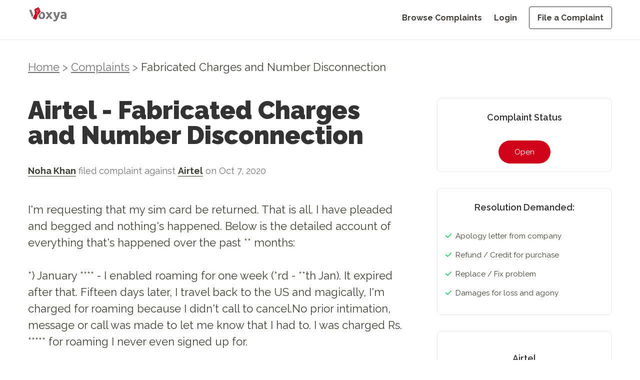

--- FILE ---
content_type: text/html; charset=utf-8
request_url: https://voxya.com/consumer-complaints/fabricated-charges-and-number-disconnection/94756
body_size: 14859
content:
<!DOCTYPE html><html lang="en"><head><meta charSet="utf-8"/><meta name="viewport" content="width=device-width, initial-scale=1"/><link rel="preload" as="image" imageSrcSet="/_next/image?url=%2Fvoxya-header-logo.webp&amp;w=128&amp;q=75 1x, /_next/image?url=%2Fvoxya-header-logo.webp&amp;w=256&amp;q=75 2x" fetchPriority="high"/><link rel="preload" as="image" imageSrcSet="/_next/image?url=%2Fvoxya-header-logo.webp&amp;w=640&amp;q=75 640w, /_next/image?url=%2Fvoxya-header-logo.webp&amp;w=750&amp;q=75 750w, /_next/image?url=%2Fvoxya-header-logo.webp&amp;w=828&amp;q=75 828w, /_next/image?url=%2Fvoxya-header-logo.webp&amp;w=1080&amp;q=75 1080w, /_next/image?url=%2Fvoxya-header-logo.webp&amp;w=1200&amp;q=75 1200w, /_next/image?url=%2Fvoxya-header-logo.webp&amp;w=1920&amp;q=75 1920w, /_next/image?url=%2Fvoxya-header-logo.webp&amp;w=2048&amp;q=75 2048w, /_next/image?url=%2Fvoxya-header-logo.webp&amp;w=3840&amp;q=75 3840w" imageSizes="100vw" fetchPriority="high"/><link rel="stylesheet" href="/_next/static/css/15a0c45a5bc0147d.css" data-precedence="next"/><link rel="stylesheet" href="/_next/static/css/55afabf0162f7126.css" data-precedence="next"/><link rel="preload" as="script" fetchPriority="low" href="/_next/static/chunks/webpack-618e9f5770e297b2.js"/><script src="/_next/static/chunks/fd9d1056-eb3fbfcc5b409414.js" async=""></script><script src="/_next/static/chunks/2117-4ead4d931c623dcd.js" async=""></script><script src="/_next/static/chunks/main-app-c8ff60426f1ed20a.js" async=""></script><script src="/_next/static/chunks/5878-cb9ce858483e0ab4.js" async=""></script><script src="/_next/static/chunks/app/layout-7dc351ee3388d524.js" async=""></script><script async="" src="https://www.googletagmanager.com/gtag/js?id=G-DZ0QRD8JKS"></script><link rel="preload" href="https://fonts.googleapis.com/css2?family=Raleway:ital,wght@0,100..900;1,100..900&amp;display=swap" as="style"/><link rel="preload" href="/voxya-logo.webp" as="image"/><link rel="preload" href="/profile1.webp" as="image"/><link rel="preload" href="/slack.webp" as="image"/><link href="/favicon.ico" type="image/x-icon" rel="icon" sizes="any"/><link href="/favicon.ico" type="image/x-icon" rel="shortcut icon" sizes="any"/><title>Airtel - Fabricated Charges and Number Disconnection</title><meta name="description" content="I&#x27;m requesting that my sim card be returned. That is all. I have pleaded and begged and nothing&#x27;s happened. Below is the detailed account of everything that&#x27;s happened over the past 10 months:

1) J..."/><link rel="canonical" href="https://voxya.com/consumer-complaints/fabricated-charges-and-number-disconnection/94756"/><meta property="og:title" content="Fabricated Charges and Number Disconnection"/><meta property="og:description" content="I&#x27;m requesting that my sim card be returned. That is all. I have pleaded and begged and nothing&#x27;s happened. Below is the detailed account of everything that&#x27;s happened over the past 10 months:

1) J..."/><meta property="og:url" content="https://voxya.com/consumer-complaints/fabricated-charges-and-number-disconnection/94756"/><meta property="og:image" content="https://voxya.com/img/trusted-platform-for-resolving-consumer-complaints-India.png"/><meta property="og:image:width" content="1200"/><meta property="og:image:height" content="630"/><meta property="og:image:alt" content="Trusted platform for resolving consumer complaints in India"/><meta property="og:type" content="website"/><meta name="twitter:card" content="summary_large_image"/><meta name="twitter:title" content="Fabricated Charges and Number Disconnection"/><meta name="twitter:description" content="I&#x27;m requesting that my sim card be returned. That is all. I have pleaded and begged and nothing&#x27;s happened. Below is the detailed account of everything that&#x27;s happened over the past 10 months:

1) J..."/><meta name="twitter:image" content="https://voxya.com/img/trusted-platform-for-resolving-consumer-complaints-India.png"/><meta name="twitter:image:width" content="1200"/><meta name="twitter:image:height" content="630"/><meta name="twitter:image:alt" content="Trusted platform for resolving consumer complaints in India"/><link href="https://fonts.googleapis.com/css2?family=Raleway:ital,wght@0,100..900;1,100..900&amp;display=swap" rel="stylesheet"/><script>
                (function(h,o,t,j,a,r){
                  h.hj=h.hj||function(){(h.hj.q=h.hj.q||[]).push(arguments)};
                  h._hjSettings={hjid:831134,hjsv:6};
                  a=o.getElementsByTagName('head')[0];
                  r=o.createElement('script');r.async=1;
                  r.src=t+h._hjSettings.hjid+j+h._hjSettings.hjsv;
                  a.appendChild(r);
                })(window,document,'https://static.hotjar.com/c/hotjar-','.js?sv=');
              </script><script>{"code":"(function(){window.dataLayer=window.dataLayer||[];function gtag(){dataLayer.push(arguments);}gtag('js',new Date());gtag('config','G-DZ0QRD8JKS');})();"}</script><script>{"code":"!function(f,b,e,v,n,t,s){if(f.fbq)return;n=f.fbq=function(){n.callMethod?n.callMethod.apply(n,arguments):n.queue.push(arguments)};if(!f._fbq)f._fbq=n;n.push=n;n.loaded=!0;n.version='2.0';n.queue=[];t=b.createElement(e);t.async=!0;t.src=v;s=b.getElementsByTagName(e)[0];s.parentNode.insertBefore(t,s)}(window, document,'script','https://connect.facebook.net/en_US/fbevents.js');fbq('init', '608138503782943');fbq('track', 'PageView');"}</script><noscript><img alt="Facebook Pixel Tracking" loading="lazy" width="1" height="1" decoding="async" data-nimg="1" style="color:transparent;display:none" src="https://www.facebook.com/tr?id=608138503782943&amp;ev=PageView&amp;noscript=1"/></noscript><script>{"code":"(function(i,s,o,g,r,a,m){i['GoogleAnalyticsObject']=r;i[r]=i[r]||function(){(i[r].q=i[r].q||[]).push(arguments)},i[r].l=1*new Date();a=s.createElement(o),m=s.getElementsByTagName(o)[0];a.async=1;a.src=g;m.parentNode.insertBefore(a,m)}(window,document,'script','https://www.google-analytics.com/analytics.js','ga');ga('create', 'UA-89097666-1', 'auto');ga('send', 'pageview');"}</script><script src="/_next/static/chunks/polyfills-42372ed130431b0a.js" noModule=""></script></head><body class="flex flex-col"><div class="min-h-[80px] border-2"> <!--$--><div class="md:mb-12 mb-8  header-navbar"><header class="md:bg-white bg-gray-100 w-full px-5 md:px-14 h-[80px] fixed top-0 left-0 z-50 border-b"><div class="w-full mx-auto  flex justify-between items-center"><a class="flex items-center justify-between md:pt-2 pt-4" href="/"><img alt="Voxya header logo" fetchPriority="high" width="128" height="48" decoding="async" data-nimg="1" class="w-[8rem] h-[3rem] md:hidden" style="color:transparent" srcSet="/_next/image?url=%2Fvoxya-header-logo.webp&amp;w=128&amp;q=75 1x, /_next/image?url=%2Fvoxya-header-logo.webp&amp;w=256&amp;q=75 2x" src="/_next/image?url=%2Fvoxya-header-logo.webp&amp;w=256&amp;q=75"/><img alt="Voxya Logo" fetchPriority="high" width="0" height="0" decoding="async" data-nimg="1" class="hidden md:block" style="color:transparent;width:100%;height:auto" sizes="100vw" srcSet="/_next/image?url=%2Fvoxya-header-logo.webp&amp;w=640&amp;q=75 640w, /_next/image?url=%2Fvoxya-header-logo.webp&amp;w=750&amp;q=75 750w, /_next/image?url=%2Fvoxya-header-logo.webp&amp;w=828&amp;q=75 828w, /_next/image?url=%2Fvoxya-header-logo.webp&amp;w=1080&amp;q=75 1080w, /_next/image?url=%2Fvoxya-header-logo.webp&amp;w=1200&amp;q=75 1200w, /_next/image?url=%2Fvoxya-header-logo.webp&amp;w=1920&amp;q=75 1920w, /_next/image?url=%2Fvoxya-header-logo.webp&amp;w=2048&amp;q=75 2048w, /_next/image?url=%2Fvoxya-header-logo.webp&amp;w=3840&amp;q=75 3840w" src="/_next/image?url=%2Fvoxya-header-logo.webp&amp;w=3840&amp;q=75"/></a><button class="lg:hidden pt-4 text-grey" aria-label="Toggle menu"><svg class="w-6 h-6" fill="none" stroke="currentColor" viewBox="0 0 24 24" xmlns="http://www.w3.org/2000/svg"><path stroke-linecap="round" stroke-linejoin="round" stroke-width="2" d="M4 6h16M4 12h16m-7 6h7"></path></svg></button><nav class="hidden lg:flex lg:items-center pt-6"><ul class="flex flex-col lg:flex-row lg:space-x-6 space-y-4 lg:space-y-0"><li><a class=" text-grey    text-grey hover:text-black text-custom-16 font-bold block lg:inline " href="/consumer-complaints">Browse Complaints</a></li><li><a class=" text-grey    text-grey hover:text-black text-custom-16 font-bold block lg:inline " href="/login">Login</a></li><li><a class=" text-grey    text-grey hover:text-black text-custom-16 font-bold block lg:inline px-4 py-3 border border-black hover:bg-[#000000] hover:text-white rounded" href="/file-consumer-complaint">File a Complaint</a></li></ul></nav></div></header><div class="lg:hidden transition-all duration-300 ease-in-out hidden" style="margin-top:150px;margin-bottom:250px"><nav class="bg-gray-100 w-full fixed top-[80px] left-[0vw] mb-20 z-50"><ul class="flex flex-col items-end space-y-4 p-5"><li><a class="  text-grey  text-grey  hover:text-black text-custom-20 block " href="/consumer-complaints">Browse Complaints</a></li><li><a class="  text-grey  text-grey  hover:text-black text-custom-20 block " href="/login">Login</a></li><li><a class="  text-grey  text-grey  hover:text-black text-custom-20 block px-4 py-2 border border-black hover:bg-[#000000] hover:text-white rounded" href="/file-consumer-complaint">File a Complaint</a></li></ul></nav></div></div><!--/$--> </div><main><!--$?--><template id="B:0"></template><div class=" animate-pulse flex items-center justify-center h-screen w-screen bg-white"><div role="status"><svg aria-hidden="true" class="w-8 h-8 text-gray-200 animate-spin dark:text-gray-600 fill-blue-600" viewBox="0 0 100 101" fill="none" xmlns="http://www.w3.org/2000/svg"><path d="M100 50.5908C100 78.2051 77.6142 100.591 50 100.591C22.3858 100.591 0 78.2051 0 50.5908C0 22.9766 22.3858 0.59082 50 0.59082C77.6142 0.59082 100 22.9766 100 50.5908ZM9.08144 50.5908C9.08144 73.1895 27.4013 91.5094 50 91.5094C72.5987 91.5094 90.9186 73.1895 90.9186 50.5908C90.9186 27.9921 72.5987 9.67226 50 9.67226C27.4013 9.67226 9.08144 27.9921 9.08144 50.5908Z" fill="currentColor"></path><path d="M93.9676 39.0409C96.393 38.4038 97.8624 35.9116 97.0079 33.5539C95.2932 28.8227 92.871 24.3692 89.8167 20.348C85.8452 15.1192 80.8826 10.7238 75.2124 7.41289C69.5422 4.10194 63.2754 1.94025 56.7698 1.05124C51.7666 0.367541 46.6976 0.446843 41.7345 1.27873C39.2613 1.69328 37.813 4.19778 38.4501 6.62326C39.0873 9.04874 41.5694 10.4717 44.0505 10.1071C47.8511 9.54855 51.7191 9.52689 55.5402 10.0491C60.8642 10.7766 65.9928 12.5457 70.6331 15.2552C75.2735 17.9648 79.3347 21.5619 82.5849 25.841C84.9175 28.9121 86.7997 32.2913 88.1811 35.8758C89.083 38.2158 91.5421 39.6781 93.9676 39.0409Z" fill="currentFill"></path></svg><span class="sr-only">Loading...</span></div></div><!--/$--></main><!--$--><footer class="bg-white mt-16 md:pt-12 px-5 pt-6 pb-6 md:px-14 w-full border-t"><div class="mx-auto "><div class="flex flex-col md:flex-row justify-center md:justify-between md:items-start items-center"><div class="mb-8 md:mb-0 md:w-1/5 text-center md:text-left "><img alt="Voxya Logo" loading="lazy" width="180" height="50" decoding="async" data-nimg="1" class="mb-4  md:mx-0 mx-auto w-28 md:w-36 h-fit" style="color:transparent" srcSet="/_next/image?url=%2Fvoxya-header-logo.webp&amp;w=256&amp;q=75 1x, /_next/image?url=%2Fvoxya-header-logo.webp&amp;w=384&amp;q=75 2x" src="/_next/image?url=%2Fvoxya-header-logo.webp&amp;w=384&amp;q=75"/><p class="text-black leading-normal text-custom-16 mb-4">File online consumer complaint from any state or district. We prepare your consumer complaint for consumer court and consumer forum in state or district or any<!-- --> <a href="/consumer-court-consumer-forum" class="text-red">consumer court</a> <!-- -->and forum in India.</p><div class="flex gap-4 md:justify-start justify-center text-2xl text-black"><a href="https://www.youtube.com/channel/UCTM0K2AvpsgJkJ-3ei4SwSQ"><svg aria-hidden="true" focusable="false" data-prefix="fab" data-icon="youtube" class="svg-inline--fa fa-youtube " role="img" xmlns="http://www.w3.org/2000/svg" viewBox="0 0 576 512"><path fill="currentColor" d="M549.655 124.083c-6.281-23.65-24.787-42.276-48.284-48.597C458.781 64 288 64 288 64S117.22 64 74.629 75.486c-23.497 6.322-42.003 24.947-48.284 48.597-11.412 42.867-11.412 132.305-11.412 132.305s0 89.438 11.412 132.305c6.281 23.65 24.787 41.5 48.284 47.821C117.22 448 288 448 288 448s170.78 0 213.371-11.486c23.497-6.321 42.003-24.171 48.284-47.821 11.412-42.867 11.412-132.305 11.412-132.305s0-89.438-11.412-132.305zm-317.51 213.508V175.185l142.739 81.205-142.739 81.201z"></path></svg></a> <a href="https://www.facebook.com/voxya.voice"> <svg aria-hidden="true" focusable="false" data-prefix="fab" data-icon="facebook" class="svg-inline--fa fa-facebook " role="img" xmlns="http://www.w3.org/2000/svg" viewBox="0 0 512 512"><path fill="currentColor" d="M512 256C512 114.6 397.4 0 256 0S0 114.6 0 256C0 376 82.7 476.8 194.2 504.5V334.2H141.4V256h52.8V222.3c0-87.1 39.4-127.5 125-127.5c16.2 0 44.2 3.2 55.7 6.4V172c-6-.6-16.5-1-29.6-1c-42 0-58.2 15.9-58.2 57.2V256h83.6l-14.4 78.2H287V510.1C413.8 494.8 512 386.9 512 256h0z"></path></svg></a> <a href="https://twitter.com/voxya_"><svg aria-hidden="true" focusable="false" data-prefix="fab" data-icon="twitter" class="svg-inline--fa fa-twitter " role="img" xmlns="http://www.w3.org/2000/svg" viewBox="0 0 512 512"><path fill="currentColor" d="M459.37 151.716c.325 4.548.325 9.097.325 13.645 0 138.72-105.583 298.558-298.558 298.558-59.452 0-114.68-17.219-161.137-47.106 8.447.974 16.568 1.299 25.34 1.299 49.055 0 94.213-16.568 130.274-44.832-46.132-.975-84.792-31.188-98.112-72.772 6.498.974 12.995 1.624 19.818 1.624 9.421 0 18.843-1.3 27.614-3.573-48.081-9.747-84.143-51.98-84.143-102.985v-1.299c13.969 7.797 30.214 12.67 47.431 13.319-28.264-18.843-46.781-51.005-46.781-87.391 0-19.492 5.197-37.36 14.294-52.954 51.655 63.675 129.3 105.258 216.365 109.807-1.624-7.797-2.599-15.918-2.599-24.04 0-57.828 46.782-104.934 104.934-104.934 30.213 0 57.502 12.67 76.67 33.137 23.715-4.548 46.456-13.32 66.599-25.34-7.798 24.366-24.366 44.833-46.132 57.827 21.117-2.273 41.584-8.122 60.426-16.243-14.292 20.791-32.161 39.308-52.628 54.253z"></path></svg></a> <a href="https://www.instagram.com/voxya/?hl=en"><svg aria-hidden="true" focusable="false" data-prefix="fab" data-icon="instagram" class="svg-inline--fa fa-instagram " role="img" xmlns="http://www.w3.org/2000/svg" viewBox="0 0 448 512"><path fill="currentColor" d="M224.1 141c-63.6 0-114.9 51.3-114.9 114.9s51.3 114.9 114.9 114.9S339 319.5 339 255.9 287.7 141 224.1 141zm0 189.6c-41.1 0-74.7-33.5-74.7-74.7s33.5-74.7 74.7-74.7 74.7 33.5 74.7 74.7-33.6 74.7-74.7 74.7zm146.4-194.3c0 14.9-12 26.8-26.8 26.8-14.9 0-26.8-12-26.8-26.8s12-26.8 26.8-26.8 26.8 12 26.8 26.8zm76.1 27.2c-1.7-35.9-9.9-67.7-36.2-93.9-26.2-26.2-58-34.4-93.9-36.2-37-2.1-147.9-2.1-184.9 0-35.8 1.7-67.6 9.9-93.9 36.1s-34.4 58-36.2 93.9c-2.1 37-2.1 147.9 0 184.9 1.7 35.9 9.9 67.7 36.2 93.9s58 34.4 93.9 36.2c37 2.1 147.9 2.1 184.9 0 35.9-1.7 67.7-9.9 93.9-36.2 26.2-26.2 34.4-58 36.2-93.9 2.1-37 2.1-147.8 0-184.8zM398.8 388c-7.8 19.6-22.9 34.7-42.6 42.6-29.5 11.7-99.5 9-132.1 9s-102.7 2.6-132.1-9c-19.6-7.8-34.7-22.9-42.6-42.6-11.7-29.5-9-99.5-9-132.1s-2.6-102.7 9-132.1c7.8-19.6 22.9-34.7 42.6-42.6 29.5-11.7 99.5-9 132.1-9s102.7-2.6 132.1 9c19.6 7.8 34.7 22.9 42.6 42.6 11.7 29.5 9 99.5 9 132.1s2.7 102.7-9 132.1z"></path></svg></a></div><div class="flex justify-center md:justify-start"> <a href="https://voxya.com/m/app" class="block"><img alt="Get it on Google Play" loading="lazy" width="150" height="50" decoding="async" data-nimg="1" style="color:transparent" src="/googleplay.svg"/></a></div></div><div class="flex flex-col md:flex-row md:justify-between md:ps-24  md:w-4/5 gap-8 md:gap-12 text-center md:text-left pt-4 "><div class="mb-8 md:mb-0 md:w-fit"><h4 class="text-black text-custom-16 font-bold mb-8">Home</h4><ul class="text-custom-16"><li class="mb-4 text-grey"><a href="/">Home</a></li><li class="mb-4 text-grey"><a href="/login">Register</a></li><li class="mb-4 text-grey"><a href="/login">Login</a></li><li class="mb-4 text-grey"><a href="/company-register">Company Registration</a></li><li class="mb-4 text-grey"><a href="/lawyers">Lawyer Registration</a></li><li class="mb-4 text-grey"><a href="/consumer-court/case-status">Check Case Status</a></li></ul></div><div class="mb-8 md:mb-0 md:w-fit"><h4 class="text-black text-custom-16 font-bold mb-8">TAKE ACTION</h4><ul class="text-custom-16"><li class="mb-4 text-grey"><a href="/file-consumer-complaint">File a Complaint</a></li><li class="mb-4 text-grey"><a href="/lawyer/talk-lawyer">Talk to Lawyer</a></li><li class="mb-4 text-grey"><a href="/service/consumer-court-case">Hire a Lawyer</a></li><li class="mb-4 text-grey"><a href="/service/solve-business-issues">Get Business Help</a></li><li class="mb-4 text-grey"><a href="https://www.amazon.in/dp/9356481245">Buy Book at Amazon</a></li><li class="mb-4 text-grey"><a href="https://www.flipkart.com/consumer-court-guide-consumers-help-protect-fight-rights/p/itme1a9bf1a60dc6">Buy Book at Flipkart</a></li></ul></div><div class="mb-8 md:mb-0 md:w-fit"><h4 class="text-black text-custom-16 font-bold mb-8">RESOURCES</h4><ul class="text-custom-16"><li class="mb-4 text-grey"><a href="/consumer-complaints">Browse Complaints</a></li><li class="mb-4 text-grey"><a href="/consumer-court-consumer-forum">Consumer Forum</a></li><li class="mb-4 text-grey"><a href="/contact-us">Contact Us</a></li><li class="mb-4 text-grey"><a href="/online-complaints">Online Complaints</a></li><li class="mb-4 text-grey"><a href="/latest-scams">Latest Scams</a></li><li class="mb-4 text-grey"><a href="/consumer-court-process">Consumer Court Process</a></li></ul></div><div class="mb-8 md:mb-0 md:w-fit"><h4 class="text-black text-custom-16 font-bold mb-8">More</h4><ul class="text-custom-16"><li class="mb-4 text-grey"><a href="/stories">Stories</a></li><li class="mb-4 text-grey"><a href="/story/success-stories">Testimonials</a></li><li class="mb-4 text-grey"><a href="/faq">FAQs</a></li><li class="mb-4 text-grey"><a href="/help">Help</a></li><li class="mb-4 text-grey"><a href="/privacy-policy">Privacy Policy</a></li><li class="mb-4 text-grey"><a href="/refund-policy">Refund Policy</a></li><li class="mb-4 text-grey"><a href="/terms-and-conditions">Terms &amp; Conditions</a></li></ul></div></div></div><div class="border-t border-gray-200 mt-8 pt-8 text-center"><p class="text-grey text-sm md:text-custom-16 mb-12">© <!-- -->2026<!-- --> Voxya. All rights reserved.</p><p class="text-center text-neutral-500 text-pretty leading-normal text-xs">Voxya does not provide legal advice and does not create an attorney-client relationship. However, If you need legal advice,please <a class="text-blue-500" href="/online-legal-advice-consultation">contact an advocate for legal advice </a> directly. Voxya is an independent platform and it is not affiliated with any Brand, Company, Government agencies or Forums. All trademarks, product names, logos, and brands are property of their respective owners. How to file an effective online Consumer Forum Complaint Are you frustrated with the poor customer service or faulty products or deficiency in service? Do you feel like your complaints are falling on deaf ears? It&#x27;s time to take legal action and file an effective online consumer forum complaint. Online complaint filing process  can be daunting, but with the right approach, you can make your voice heard and seek the resolution you deserve.</p><br/><p class="text-center text-neutral-500 leading-normal text-pretty text-xs">We will guide you through the steps to file a complaint on an online consumer forum - Voxya, ensuring you are equipped with the knowledge and tools to present your case effectively. From choosing the right forum to crafting a compelling complaint, we will help you through the process. Whether you are dealing with an unresponsive company, online scam, a defective or service that did not live up to its promises, or any other consumer issue,<br/>Voxya will empower you to get resolution. Do not let frustration go unanswered - take control of the situation and stand up for your rights as a consumer. We help by empowering consumers through online consumer forums: Understanding online consumer forums, Importance of filing an effective complaint, Steps to file an online consumer forum complaint, Researching the relevant consumer forum, Gathering evidence to support your complaint, Writing an effective complaint, Submitting your complaint in the consumer forum, Following up on your complaint, Resolving your complaint through legal notice or mediation</p></div></div></footer><!--/$--><script src="/_next/static/chunks/webpack-618e9f5770e297b2.js" async=""></script><div hidden id="S:0"><template id="P:1"></template></div><script>(self.__next_f=self.__next_f||[]).push([0]);self.__next_f.push([2,null])</script><script>self.__next_f.push([1,"1:HL[\"/_next/static/css/15a0c45a5bc0147d.css\",\"style\"]\n2:HL[\"/_next/static/css/55afabf0162f7126.css\",\"style\"]\n"])</script><script>self.__next_f.push([1,"3:I[2846,[],\"\"]\n6:I[4707,[],\"\"]\n9:I[6423,[],\"\"]\na:I[4423,[\"5878\",\"static/chunks/5878-cb9ce858483e0ab4.js\",\"3185\",\"static/chunks/app/layout-7dc351ee3388d524.js\"],\"default\",1]\nc:I[1060,[],\"\"]\n7:[\"title\",\"fabricated-charges-and-number-disconnection\",\"d\"]\n8:[\"id\",\"94756\",\"d\"]\nd:[]\n"])</script><script>self.__next_f.push([1,"0:[\"$\",\"$L3\",null,{\"buildId\":\"7yGYBBLzIpzsZ1rFd9oRZ\",\"assetPrefix\":\"\",\"urlParts\":[\"\",\"consumer-complaints\",\"fabricated-charges-and-number-disconnection\",\"94756\"],\"initialTree\":[\"\",{\"children\":[\"consumer-complaints\",{\"children\":[[\"title\",\"fabricated-charges-and-number-disconnection\",\"d\"],{\"children\":[[\"id\",\"94756\",\"d\"],{\"children\":[\"__PAGE__\",{}]}]}]}]},\"$undefined\",\"$undefined\",true],\"initialSeedData\":[\"\",{\"children\":[\"consumer-complaints\",{\"children\":[[\"title\",\"fabricated-charges-and-number-disconnection\",\"d\"],{\"children\":[[\"id\",\"94756\",\"d\"],{\"children\":[\"__PAGE__\",{},[[\"$L4\",\"$L5\",null],null],null]},[null,[\"$\",\"$L6\",null,{\"parallelRouterKey\":\"children\",\"segmentPath\":[\"children\",\"consumer-complaints\",\"children\",\"$7\",\"children\",\"$8\",\"children\"],\"error\":\"$undefined\",\"errorStyles\":\"$undefined\",\"errorScripts\":\"$undefined\",\"template\":[\"$\",\"$L9\",null,{}],\"templateStyles\":\"$undefined\",\"templateScripts\":\"$undefined\",\"notFound\":\"$undefined\",\"notFoundStyles\":\"$undefined\"}]],null]},[null,[\"$\",\"$L6\",null,{\"parallelRouterKey\":\"children\",\"segmentPath\":[\"children\",\"consumer-complaints\",\"children\",\"$7\",\"children\"],\"error\":\"$undefined\",\"errorStyles\":\"$undefined\",\"errorScripts\":\"$undefined\",\"template\":[\"$\",\"$L9\",null,{}],\"templateStyles\":\"$undefined\",\"templateScripts\":\"$undefined\",\"notFound\":\"$undefined\",\"notFoundStyles\":\"$undefined\"}]],null]},[null,[\"$\",\"$L6\",null,{\"parallelRouterKey\":\"children\",\"segmentPath\":[\"children\",\"consumer-complaints\",\"children\"],\"error\":\"$undefined\",\"errorStyles\":\"$undefined\",\"errorScripts\":\"$undefined\",\"template\":[\"$\",\"$L9\",null,{}],\"templateStyles\":\"$undefined\",\"templateScripts\":\"$undefined\",\"notFound\":\"$undefined\",\"notFoundStyles\":\"$undefined\"}]],null]},[[[[\"$\",\"link\",\"0\",{\"rel\":\"stylesheet\",\"href\":\"/_next/static/css/15a0c45a5bc0147d.css\",\"precedence\":\"next\",\"crossOrigin\":\"$undefined\"}],[\"$\",\"link\",\"1\",{\"rel\":\"stylesheet\",\"href\":\"/_next/static/css/55afabf0162f7126.css\",\"precedence\":\"next\",\"crossOrigin\":\"$undefined\"}]],[\"$\",\"$La\",null,{\"children\":[\"$\",\"$L6\",null,{\"parallelRouterKey\":\"children\",\"segmentPath\":[\"children\"],\"error\":\"$undefined\",\"errorStyles\":\"$undefined\",\"errorScripts\":\"$undefined\",\"template\":[\"$\",\"$L9\",null,{}],\"templateStyles\":\"$undefined\",\"templateScripts\":\"$undefined\",\"notFound\":[[\"$\",\"title\",null,{\"children\":\"404: This page could not be found.\"}],[\"$\",\"div\",null,{\"style\":{\"fontFamily\":\"system-ui,\\\"Segoe UI\\\",Roboto,Helvetica,Arial,sans-serif,\\\"Apple Color Emoji\\\",\\\"Segoe UI Emoji\\\"\",\"height\":\"100vh\",\"textAlign\":\"center\",\"display\":\"flex\",\"flexDirection\":\"column\",\"alignItems\":\"center\",\"justifyContent\":\"center\"},\"children\":[\"$\",\"div\",null,{\"children\":[[\"$\",\"style\",null,{\"dangerouslySetInnerHTML\":{\"__html\":\"body{color:#000;background:#fff;margin:0}.next-error-h1{border-right:1px solid rgba(0,0,0,.3)}@media (prefers-color-scheme:dark){body{color:#fff;background:#000}.next-error-h1{border-right:1px solid rgba(255,255,255,.3)}}\"}}],[\"$\",\"h1\",null,{\"className\":\"next-error-h1\",\"style\":{\"display\":\"inline-block\",\"margin\":\"0 20px 0 0\",\"padding\":\"0 23px 0 0\",\"fontSize\":24,\"fontWeight\":500,\"verticalAlign\":\"top\",\"lineHeight\":\"49px\"},\"children\":\"404\"}],[\"$\",\"div\",null,{\"style\":{\"display\":\"inline-block\"},\"children\":[\"$\",\"h2\",null,{\"style\":{\"fontSize\":14,\"fontWeight\":400,\"lineHeight\":\"49px\",\"margin\":0},\"children\":\"This page could not be found.\"}]}]]}]}]],\"notFoundStyles\":[]}],\"params\":{}}]],null],[[\"$\",\"div\",null,{\"className\":\" animate-pulse flex items-center justify-center h-screen w-screen bg-white\",\"children\":[\"$\",\"div\",null,{\"role\":\"status\",\"children\":[[\"$\",\"svg\",null,{\"aria-hidden\":\"true\",\"className\":\"w-8 h-8 text-gray-200 animate-spin dark:text-gray-600 fill-blue-600\",\"viewBox\":\"0 0 100 101\",\"fill\":\"none\",\"xmlns\":\"http://www.w3.org/2000/svg\",\"children\":[[\"$\",\"path\",null,{\"d\":\"M100 50.5908C100 78.2051 77.6142 100.591 50 100.591C22.3858 100.591 0 78.2051 0 50.5908C0 22.9766 22.3858 0.59082 50 0.59082C77.6142 0.59082 100 22.9766 100 50.5908ZM9.08144 50.5908C9.08144 73.1895 27.4013 91.5094 50 91.5094C72.5987 91.5094 90.9186 73.1895 90.9186 50.5908C90.9186 27.9921 72.5987 9.67226 50 9.67226C27.4013 9.67226 9.08144 27.9921 9.08144 50.5908Z\",\"fill\":\"currentColor\"}],[\"$\",\"path\",null,{\"d\":\"M93.9676 39.0409C96.393 38.4038 97.8624 35.9116 97.0079 33.5539C95.2932 28.8227 92.871 24.3692 89.8167 20.348C85.8452 15.1192 80.8826 10.7238 75.2124 7.41289C69.5422 4.10194 63.2754 1.94025 56.7698 1.05124C51.7666 0.367541 46.6976 0.446843 41.7345 1.27873C39.2613 1.69328 37.813 4.19778 38.4501 6.62326C39.0873 9.04874 41.5694 10.4717 44.0505 10.1071C47.8511 9.54855 51.7191 9.52689 55.5402 10.0491C60.8642 10.7766 65.9928 12.5457 70.6331 15.2552C75.2735 17.9648 79.3347 21.5619 82.5849 25.841C84.9175 28.9121 86.7997 32.2913 88.1811 35.8758C89.083 38.2158 91.5421 39.6781 93.9676 39.0409Z\",\"fill\":\"currentFill\"}]]}],[\"$\",\"span\",null,{\"className\":\"sr-only\",\"children\":\"Loading...\"}]]}]}],[],[]]],\"couldBeIntercepted\":false,\"initialHead\":[null,\"$Lb\"],\"globalErrorComponent\":\"$c\",\"missingSlots\":\"$Wd\"}]\n"])</script><script>self.__next_f.push([1,"b:[[\"$\",\"meta\",\"0\",{\"name\":\"viewport\",\"content\":\"width=device-width, initial-scale=1\"}],[\"$\",\"meta\",\"1\",{\"charSet\":\"utf-8\"}],[\"$\",\"title\",\"2\",{\"children\":\"Airtel - Fabricated Charges and Number Disconnection\"}],[\"$\",\"meta\",\"3\",{\"name\":\"description\",\"content\":\"I'm requesting that my sim card be returned. That is all. I have pleaded and begged and nothing's happened. Below is the detailed account of everything that's happened over the past 10 months:\\r\\n\\r\\n1) J...\"}],[\"$\",\"link\",\"4\",{\"rel\":\"canonical\",\"href\":\"https://voxya.com/consumer-complaints/fabricated-charges-and-number-disconnection/94756\"}],[\"$\",\"meta\",\"5\",{\"property\":\"og:title\",\"content\":\"Fabricated Charges and Number Disconnection\"}],[\"$\",\"meta\",\"6\",{\"property\":\"og:description\",\"content\":\"I'm requesting that my sim card be returned. That is all. I have pleaded and begged and nothing's happened. Below is the detailed account of everything that's happened over the past 10 months:\\r\\n\\r\\n1) J...\"}],[\"$\",\"meta\",\"7\",{\"property\":\"og:url\",\"content\":\"https://voxya.com/consumer-complaints/fabricated-charges-and-number-disconnection/94756\"}],[\"$\",\"meta\",\"8\",{\"property\":\"og:image\",\"content\":\"https://voxya.com/img/trusted-platform-for-resolving-consumer-complaints-India.png\"}],[\"$\",\"meta\",\"9\",{\"property\":\"og:image:width\",\"content\":\"1200\"}],[\"$\",\"meta\",\"10\",{\"property\":\"og:image:height\",\"content\":\"630\"}],[\"$\",\"meta\",\"11\",{\"property\":\"og:image:alt\",\"content\":\"Trusted platform for resolving consumer complaints in India\"}],[\"$\",\"meta\",\"12\",{\"property\":\"og:type\",\"content\":\"website\"}],[\"$\",\"meta\",\"13\",{\"name\":\"twitter:card\",\"content\":\"summary_large_image\"}],[\"$\",\"meta\",\"14\",{\"name\":\"twitter:title\",\"content\":\"Fabricated Charges and Number Disconnection\"}],[\"$\",\"meta\",\"15\",{\"name\":\"twitter:description\",\"content\":\"I'm requesting that my sim card be returned. That is all. I have pleaded and begged and nothing's happened. Below is the detailed account of everything that's happened over the past 10 months:\\r\\n\\r\\n1) J...\"}],[\"$\",\"meta\",\"16\",{\"name\":\"twitter:image\",\"content\":\"https://voxya.com/img/trusted-platform-for-resolving-consumer-complaints-India.png\"}],[\"$\",\"meta\",\"17\",{\"name\":\"twitter:image:width\",\"content\":\"1200\"}],[\"$\",\"meta\",\"18\",{\"name\":\"twitter:image:height\",\"content\":\"630\"}],[\"$\",\"meta\",\"19\",{\"name\":\"twitter:image:alt\",\"content\":\"Trusted platform for resolving consumer complaints in India\"}]]\n"])</script><script>self.__next_f.push([1,"4:null\n"])</script><script>self.__next_f.push([1,"e:I[2972,[\"2972\",\"static/chunks/2972-93e146cd6c2bc683.js\",\"5878\",\"static/chunks/5878-cb9ce858483e0ab4.js\",\"7582\",\"static/chunks/app/consumer-complaints/%5Btitle%5D/%5Bid%5D/page-d7dfa3043dc69143.js\"],\"\"]\n10:I[5878,[\"2972\",\"static/chunks/2972-93e146cd6c2bc683.js\",\"5878\",\"static/chunks/5878-cb9ce858483e0ab4.js\",\"7582\",\"static/chunks/app/consumer-complaints/%5Btitle%5D/%5Bid%5D/page-d7dfa3043dc69143.js\"],\"Image\"]\n11:I[4839,[\"2972\",\"static/chunks/2972-93e146cd6c2bc683.js\",\"5878\",\"static/chunks/5878-cb9ce858483e0ab4.js\",\"7582\",\"static/chunks/app/consumer-complaints/%5Btitle%5D/%5Bid%5D/page-d7dfa3043dc69143.js\"],\"default\"]\nf:T665,I'm requesting that my sim card be returned. That is all. I have pleaded and begged and nothing's happened. Below is the detailed account of everything that's happened over the past ** months:\u003cbr /\u003e\u003cbr /\u003e*) January **** - I enabled roaming for one week (*rd - **th Jan). It expired after that. Fifteen days later, I travel back to the US and magically, I'm charged for roaming because I didn't call to cancel.No prior intimation, message or call was made to let me know that I had to. I was charged Rs. ***** for roaming I never even signed up for.\u003cbr /\u003e\u003cbr /\u003e*) April - May: I didn't pay the Rs. ***** and reached out to various Airtel people to resolve this. Late April-May I start getting called EVERYDAY at *am and *am to pay the outstanding amount. After two months of these calls and no resolutions, they threatened to cancel my number so I gave in and paid Rs ****. The caller promises me that the sim will be given to me within * days of paying the bill.\u003cbr /\u003e\u003cbr /\u003e*) September ****: Now it's been three months I've paid the money and my brother is running pillar to post in India but they won't give him the sim card. The lady who extorted the money from me won't even pick up her phone. They ask someone from my family to travel to another city to get the sim. I am helpless and frustrated and I don't know what to do.\u003cbr /\u003e\u003cbr /\u003eNo one from Airtel has ever responded over the past six months with anythi"])</script><script>self.__next_f.push([1,"ng other than demands to pay money. When they do, they lie about when the disconnection happened, when I paid the bill - EVERYTHING. This is the most selfish unscrupulous behavior that I have ever had to put up with.\u003cbr /\u003e"])</script><script>self.__next_f.push([1,"5:[\"$\",\"div\",null,{\"className\":\"w-full bg-white py-10 mb-24\",\"children\":[[\"$\",\"nav\",null,{\"className\":\"text-lg md:text-custom-22 text-neutral-500 md:mb-12 mb-6 md:px-14 px-5\",\"children\":[[\"$\",\"$Le\",null,{\"href\":\"/\",\"className\":\"hover:no-underline underline underline-offset-4 decoration-from-font\",\"children\":\"Home\"}],\" \",\" \u003e \",[\"$\",\"$Le\",null,{\"href\":\"/consumer-complaints\",\"className\":\"hover:no-underline underline underline-offset-4 decoration-from-font\",\"children\":\"Complaints\"}],\" \",\" \u003e \",[\"$\",\"span\",null,{\"className\":\"decoration-from-font text-grey\",\"children\":\"Fabricated Charges and Number Disconnection\"}]]}],[\"$\",\"div\",null,{\"className\":\"flex md:flex-row justify-between flex-col md:px-14 px-5 mb-24 \",\"children\":[[\"$\",\"div\",null,{\"className\":\"md:w-2/3 md:pe-4 pe-0 w-full md:mb-0 mb-24 \",\"children\":[[\"$\",\"h1\",null,{\"className\":\"text-3xl md:text-custom-50 leading-none font-[1000] text-black mb-8\",\"children\":[\"Airtel\",\" \",\" - \",\" \",\"Fabricated Charges and Number Disconnection\"]}],[\"$\",\"p\",null,{\"className\":\"text-lg text-neutral-500 md:text-custom-18 mb-12 leading-normal\",\"children\":[[\"$\",\"$Le\",null,{\"href\":\"/user-complaint/99372\",\"className\":\"text-grey md:text-custom-18 border-b border-grey hover:border-none\",\"children\":[\"$\",\"b\",null,{\"children\":\"Noha Khan\"}]}],\" \",\"filed complaint against\",\" \",[\"$\",\"$Le\",null,{\"href\":\"/company/airtel-complaints/209\",\"className\":\"text-grey md:text-custom-18 border-b border-grey hover:border-none\",\"children\":[\"$\",\"b\",null,{\"children\":\"Airtel\"}]}],\" \",\"on \",[\"$\",\"span\",null,{\"children\":\"Oct 7, 2020\"}],\" \"]}],[\"$\",\"div\",null,{\"className\":\"mb-\",\"children\":[\"$\",\"p\",null,{\"className\":\"text-grey mb-8 leading-normal text-custom-22\",\"dangerouslySetInnerHTML\":{\"__html\":\"$f\"}}]}],[\"$\",\"div\",null,{\"className\":\"p-8 border rounded-lg \",\"children\":[[\"$\",\"h2\",null,{\"className\":\"text-2xl md:text-3xl text-grey font-extrabold mb-8\",\"children\":\"Share, let the world know\"}],[\"$\",\"div\",null,{\"className\":\"flex  space-x-4 \",\"children\":[[\"$\",\"$Le\",null,{\"href\":\"https://twitter.com/intent/tweet?url=https://twitter.com/intent/tweet?url=https://voxya.com/consumer-complaints/fabricated-charges-and-number-disconnection/94756\",\"className\":\"text-grey border-2 border-grey flex items-center justify-center p-4 rounded-full w-16 h-16\",\"children\":[\"$\",\"i\",null,{\"className\":\"fab fa-twitter text-3xl font-[1000] \"}]}],[\"$\",\"$Le\",null,{\"href\":\"https://www.instagram.com/voxya/?hl=en\",\"className\":\"text-grey border-2 border-grey flex items-center justify-center p-4 rounded-full w-16 h-16\",\"children\":[\"$\",\"i\",null,{\"className\":\"fab fa-instagram text-3xl font-[1000]\"}]}],[\"$\",\"$Le\",null,{\"href\":\"https://www.facebook.com/sharer/sharer.php?u=https://voxya.com/consumer-complaints/fabricated-charges-and-number-disconnection/94756\",\"className\":\"text-grey border-2 border-grey flex items-center justify-center p-4 rounded-full w-16 h-16\",\"children\":[\"$\",\"i\",null,{\"className\":\"fab fa-facebook-f text-3xl font-[1000] \"}]}]]}]]}]]}],[\"$\",\"div\",null,{\"className\":\"md:w-1/3 w-full md:px-0 flex flex-col md:items-end\",\"children\":[[\"$\",\"div\",null,{\"className\":\"bg-white  p-4 pt-6 mb-8 text-center md:w-[90%] w-full border  rounded-lg\",\"children\":[[\"$\",\"h2\",null,{\"className\":\"text-xl md:text-custom-18 text-black font-semibold mb-8\",\"children\":\"Complaint Status\"}],[\"$\",\"button\",null,{\"className\":\"px-8 text-custom-15 text-white py-3 rounded-3xl bg-red\",\"children\":\"Open\"}]]}],[\"$\",\"div\",null,{\"className\":\"bg-white p-4 pt-6 border rounded-lg mb-8   md:w-[90%] w-full\",\"children\":[[\"$\",\"h2\",null,{\"className\":\"text-xl md:text-custom-18 text-black font-semibold text-center mb-8\",\"children\":\"Resolution Demanded:\"}],[\"$\",\"p\",null,{\"className\":\"text-grey mb-4 flex text-custom-15 items-center false\\n \",\"children\":[[\"$\",\"span\",null,{\"className\":\"text-green-500 mr-2 font-bold\",\"children\":[\"$\",\"svg\",null,{\"aria-hidden\":\"true\",\"focusable\":\"false\",\"data-prefix\":\"fas\",\"data-icon\":\"check\",\"className\":\"svg-inline--fa fa-check w-3\",\"role\":\"img\",\"xmlns\":\"http://www.w3.org/2000/svg\",\"viewBox\":\"0 0 448 512\",\"style\":{},\"children\":[\"$\",\"path\",null,{\"fill\":\"currentColor\",\"d\":\"M438.6 105.4c12.5 12.5 12.5 32.8 0 45.3l-256 256c-12.5 12.5-32.8 12.5-45.3 0l-128-128c-12.5-12.5-12.5-32.8 0-45.3s32.8-12.5 45.3 0L160 338.7 393.4 105.4c12.5-12.5 32.8-12.5 45.3 0z\",\"style\":{}}]}]}],\"Apology letter from company\"]}],[\"$\",\"p\",null,{\"className\":\"text-grey mb-4 flex text-custom-15 items-center false\\n \",\"children\":[[\"$\",\"span\",null,{\"className\":\"text-green-500 mr-2 font-bold\",\"children\":[\"$\",\"svg\",null,{\"aria-hidden\":\"true\",\"focusable\":\"false\",\"data-prefix\":\"fas\",\"data-icon\":\"check\",\"className\":\"svg-inline--fa fa-check w-3\",\"role\":\"img\",\"xmlns\":\"http://www.w3.org/2000/svg\",\"viewBox\":\"0 0 448 512\",\"style\":{},\"children\":[\"$\",\"path\",null,{\"fill\":\"currentColor\",\"d\":\"M438.6 105.4c12.5 12.5 12.5 32.8 0 45.3l-256 256c-12.5 12.5-32.8 12.5-45.3 0l-128-128c-12.5-12.5-12.5-32.8 0-45.3s32.8-12.5 45.3 0L160 338.7 393.4 105.4c12.5-12.5 32.8-12.5 45.3 0z\",\"style\":{}}]}]}],\"Refund / Credit for purchase\"]}],[\"$\",\"p\",null,{\"className\":\"text-grey mb-4 flex text-custom-15 items-center false\\n \",\"children\":[[\"$\",\"span\",null,{\"className\":\"text-green-500 mr-2 font-bold\",\"children\":[\"$\",\"svg\",null,{\"aria-hidden\":\"true\",\"focusable\":\"false\",\"data-prefix\":\"fas\",\"data-icon\":\"check\",\"className\":\"svg-inline--fa fa-check w-3\",\"role\":\"img\",\"xmlns\":\"http://www.w3.org/2000/svg\",\"viewBox\":\"0 0 448 512\",\"style\":{},\"children\":[\"$\",\"path\",null,{\"fill\":\"currentColor\",\"d\":\"M438.6 105.4c12.5 12.5 12.5 32.8 0 45.3l-256 256c-12.5 12.5-32.8 12.5-45.3 0l-128-128c-12.5-12.5-12.5-32.8 0-45.3s32.8-12.5 45.3 0L160 338.7 393.4 105.4c12.5-12.5 32.8-12.5 45.3 0z\",\"style\":{}}]}]}],\"Replace / Fix problem\"]}],[\"$\",\"p\",null,{\"className\":\"text-grey mb-4 flex text-custom-15 items-center false\\n \",\"children\":[[\"$\",\"span\",null,{\"className\":\"text-green-500 mr-2 font-bold\",\"children\":[\"$\",\"svg\",null,{\"aria-hidden\":\"true\",\"focusable\":\"false\",\"data-prefix\":\"fas\",\"data-icon\":\"check\",\"className\":\"svg-inline--fa fa-check w-3\",\"role\":\"img\",\"xmlns\":\"http://www.w3.org/2000/svg\",\"viewBox\":\"0 0 448 512\",\"style\":{},\"children\":[\"$\",\"path\",null,{\"fill\":\"currentColor\",\"d\":\"M438.6 105.4c12.5 12.5 12.5 32.8 0 45.3l-256 256c-12.5 12.5-32.8 12.5-45.3 0l-128-128c-12.5-12.5-12.5-32.8 0-45.3s32.8-12.5 45.3 0L160 338.7 393.4 105.4c12.5-12.5 32.8-12.5 45.3 0z\",\"style\":{}}]}]}],\"Damages for loss and agony\"]}]]}],[\"$\",\"div\",null,{\"className\":\"bg-white p-4 pt-10 text-center rounded-lg border md:w-[90%] w-full\",\"children\":[[\"$\",\"h2\",null,{\"className\":\"text-xl md:text-custom-18 text-black font-semibold text-center mb-8\",\"children\":\"Airtel\"}],[\"$\",\"div\",null,{\"className\":\"flex md:flex-row flex-col items-center md:justify-around justify-between space-y-4 md:space-y-0 mb-10\",\"children\":[[\"$\",\"div\",null,{\"className\":\"flex-1 flex flex-col justify-center items-center text-center bg-white p-2 rounded-lg border mx-2 h-full w-[70%] md:max-w-xs\",\"children\":[[\"$\",\"p\",null,{\"className\":\"w-8 h-8 flex items-center justify-center text-red mb-2\",\"children\":[\"$\",\"svg\",null,{\"aria-hidden\":\"true\",\"focusable\":\"false\",\"data-prefix\":\"fas\",\"data-icon\":\"clipboard-list\",\"className\":\"svg-inline--fa fa-clipboard-list \",\"role\":\"img\",\"xmlns\":\"http://www.w3.org/2000/svg\",\"viewBox\":\"0 0 384 512\",\"style\":{},\"children\":[\"$\",\"path\",null,{\"fill\":\"currentColor\",\"d\":\"M192 0c-41.8 0-77.4 26.7-90.5 64L64 64C28.7 64 0 92.7 0 128L0 448c0 35.3 28.7 64 64 64l256 0c35.3 0 64-28.7 64-64l0-320c0-35.3-28.7-64-64-64l-37.5 0C269.4 26.7 233.8 0 192 0zm0 64a32 32 0 1 1 0 64 32 32 0 1 1 0-64zM72 272a24 24 0 1 1 48 0 24 24 0 1 1 -48 0zm104-16l128 0c8.8 0 16 7.2 16 16s-7.2 16-16 16l-128 0c-8.8 0-16-7.2-16-16s7.2-16 16-16zM72 368a24 24 0 1 1 48 0 24 24 0 1 1 -48 0zm88 0c0-8.8 7.2-16 16-16l128 0c8.8 0 16 7.2 16 16s-7.2 16-16 16l-128 0c-8.8 0-16-7.2-16-16z\",\"style\":{}}]}]}],[\"$\",\"p\",null,{\"className\":\"text-lg md:text-custom-16\",\"children\":1529}],[\"$\",\"p\",null,{\"className\":\"text-grey text-sm md:text-custom-15\",\"children\":\"Total Complaints\"}]]}],[\"$\",\"div\",null,{\"className\":\"flex-1 flex flex-col justify-center items-center text-center bg-white p-2 rounded-lg border mx-2 h-full w-[70%] md:max-w-sm\",\"children\":[[\"$\",\"p\",null,{\"className\":\"w-8 h-8 flex items-center justify-center text-green-500 mb-2\",\"children\":[\"$\",\"svg\",null,{\"aria-hidden\":\"true\",\"focusable\":\"false\",\"data-prefix\":\"fas\",\"data-icon\":\"clipboard-list\",\"className\":\"svg-inline--fa fa-clipboard-list \",\"role\":\"img\",\"xmlns\":\"http://www.w3.org/2000/svg\",\"viewBox\":\"0 0 384 512\",\"style\":{},\"children\":[\"$\",\"path\",null,{\"fill\":\"currentColor\",\"d\":\"M192 0c-41.8 0-77.4 26.7-90.5 64L64 64C28.7 64 0 92.7 0 128L0 448c0 35.3 28.7 64 64 64l256 0c35.3 0 64-28.7 64-64l0-320c0-35.3-28.7-64-64-64l-37.5 0C269.4 26.7 233.8 0 192 0zm0 64a32 32 0 1 1 0 64 32 32 0 1 1 0-64zM72 272a24 24 0 1 1 48 0 24 24 0 1 1 -48 0zm104-16l128 0c8.8 0 16 7.2 16 16s-7.2 16-16 16l-128 0c-8.8 0-16-7.2-16-16s7.2-16 16-16zM72 368a24 24 0 1 1 48 0 24 24 0 1 1 -48 0zm88 0c0-8.8 7.2-16 16-16l128 0c8.8 0 16 7.2 16 16s-7.2 16-16 16l-128 0c-8.8 0-16-7.2-16-16z\",\"style\":{}}]}]}],[\"$\",\"p\",null,{\"className\":\"text-lg md:text-custom-16\",\"children\":\"860\"}],[\"$\",\"p\",null,{\"className\":\"text-grey text-sm md:text-custom-15\",\"children\":\"Total Resolved\"}]]}],[\"$\",\"div\",null,{\"className\":\"flex-1 flex flex-col justify-center items-center text-center bg-white p-2 rounded-lg border mx-2 h-full w-[70%] md:max-w-sm\",\"children\":[[\"$\",\"p\",null,{\"className\":\"w-8 h-8 flex items-center justify-center text-red mb-2\",\"children\":[\"$\",\"svg\",null,{\"aria-hidden\":\"true\",\"focusable\":\"false\",\"data-prefix\":\"fas\",\"data-icon\":\"chart-line\",\"className\":\"svg-inline--fa fa-chart-line \",\"role\":\"img\",\"xmlns\":\"http://www.w3.org/2000/svg\",\"viewBox\":\"0 0 512 512\",\"style\":{},\"children\":[\"$\",\"path\",null,{\"fill\":\"currentColor\",\"d\":\"M64 64c0-17.7-14.3-32-32-32S0 46.3 0 64L0 400c0 44.2 35.8 80 80 80l400 0c17.7 0 32-14.3 32-32s-14.3-32-32-32L80 416c-8.8 0-16-7.2-16-16L64 64zm406.6 86.6c12.5-12.5 12.5-32.8 0-45.3s-32.8-12.5-45.3 0L320 210.7l-57.4-57.4c-12.5-12.5-32.8-12.5-45.3 0l-112 112c-12.5 12.5-12.5 32.8 0 45.3s32.8 12.5 45.3 0L240 221.3l57.4 57.4c12.5 12.5 32.8 12.5 45.3 0l128-128z\",\"style\":{}}]}]}],[\"$\",\"p\",null,{\"className\":\"text-lg md:text-custom-16\",\"children\":[\"56.25\",\"%\"]}],[\"$\",\"p\",null,{\"className\":\"text-grey text-sm md:text-custom-15\",\"children\":\"Consumer Satisfaction\"}]]}]]}],[\"$\",\"div\",null,{\"className\":\"flex justify-center space-x-4 items-center\",\"children\":[[\"$\",\"p\",null,{\"className\":\"text-grey text-custom-16\",\"children\":\"Frustrated?\"}],[\"$\",\"a\",null,{\"href\":\"https://voxya.com/file-consumer-complaint\",\"children\":[\"$\",\"button\",null,{\"className\":\"text-white bg-red text-custom-16 py-2 px-4 rounded\",\"children\":\"File a complaint\"}]}]]}]]}]]}]]}],[\"$\",\"div\",null,{\"className\":\"mb-24 md:px-14 px-5\",\"children\":[[\"$\",\"h2\",null,{\"className\":\"text-2xl text-grey font-[900] mb-12 text-center leading-tight\",\"children\":\"Thousands of customers like you have trusted Voxya to resolve their issues\"}],[\"$\",\"div\",null,{\"className\":\"flex flex-col md:flex-row justify-around md:space-x-20 space-y-8 md:space-y-0\",\"children\":[[\"$\",\"div\",\"0\",{\"className\":\"flex flex-col md:flex-row items-center md:justify-start text-center md:text-start space-y-4 md:space-y-0 md:space-x-10\",\"children\":[[\"$\",\"div\",null,{\"className\":\"w-48 md:w-2/5 flex-shrink-0\",\"children\":[\"$\",\"$L10\",null,{\"src\":\"/preeti-anandan.webp\",\"alt\":\"- Preeti Anandan\",\"width\":200,\"height\":200,\"className\":\"rounded-lg mb-2\"}]}],[\"$\",\"div\",null,{\"className\":\"md:w-3/5 text-left\",\"children\":[[\"$\",\"p\",null,{\"className\":\"text-neutral-500 text-custom-20 mb-4\",\"children\":\"I am very pleased with Voxya. They helped me resolve my issue without much hassle. Very impressed and satisfied.\"}],[\"$\",\"p\",null,{\"className\":\"font-[700] italic text-grey text-lg text-custom-22\",\"children\":\"- Preeti Anandan\"}]]}]]}],[\"$\",\"div\",\"1\",{\"className\":\"flex flex-col md:flex-row items-center md:justify-start text-center md:text-start space-y-4 md:space-y-0 md:space-x-10\",\"children\":[[\"$\",\"div\",null,{\"className\":\"w-48 md:w-2/5 flex-shrink-0\",\"children\":[\"$\",\"$L10\",null,{\"src\":\"/success-stories/abhijit-dhote.webp\",\"alt\":\"- Abhijit Dhote\",\"width\":200,\"height\":200,\"className\":\"rounded-lg mb-2\"}]}],[\"$\",\"div\",null,{\"className\":\"md:w-3/5 text-left\",\"children\":[[\"$\",\"p\",null,{\"className\":\"text-neutral-500 text-custom-20 mb-4\",\"children\":\"I got my refund. You guys have really helped me when I needed it the most! Thanks again for your help :-)\"}],[\"$\",\"p\",null,{\"className\":\"font-[700] italic text-grey text-lg text-custom-22\",\"children\":\"- Abhijit Dhote\"}]]}]]}]]}]]}],[\"$\",\"div\",null,{\"className\":\"w-full mb-24 \",\"children\":[\"$\",\"div\",null,{\"className\":\"bg-black text-white md:px-10 py-24 rounded-md  flex md:flex-row flex-col md:justify-between justify-center items-center md:space-x-44\",\"children\":[[\"$\",\"div\",null,{\"className\":\"md:w-2/5 w-full ps-6\",\"children\":[\"$\",\"h2\",null,{\"className\":\"text-3xl   md:text-custom-50 leading-tight font-[900] mb-4\",\"children\":[\"Are you facing \",[\"$\",\"br\",null,{\"className\":\"md:hiddden block\"}],\" similar issue?\"]}]}],[\"$\",\"div\",null,{\"className\":\"md:w-3/5 w-full ps-6 \",\"children\":[[\"$\",\"p\",null,{\"className\":\"mb-8 md:text-custom-22  text-lg leading-normal \",\"children\":[\"File a Complaint today and let our\",\" \",[\"$\",\"br\",null,{\"className\":\"md:hidden block\"}],\" experts help you in taking\",\" \",[\"$\",\"br\",null,{\"className\":\"md:hidden block\"}],\" legal action and getting resolution.\"]}],[\"$\",\"$Le\",null,{\"href\":\"https://voxya.com/file-consumer-complaint\",\"className\":\"bg-red text-white py-4 px-8 rounded text-custom-20 font-[700]\",\"children\":\"Get started free\"}]]}]]}]}],[\"$\",\"div\",null,{\"className\":\"space-y-2 md:px-14 px-5 mb-8 \",\"children\":[[\"$\",\"p\",null,{\"className\":\"text-3xl text-grey block \",\"children\":\"Related Complaints\"}],[[\"$\",\"$L11\",\"255082\",{\"complaint\":{\"id\":255082,\"complaint_category\":\"0\",\"complaint_subcat\":null,\"user_id\":276094,\"user_name\":\"Rajasekhar\",\"ctitle\":\"Airtel mobile recharge with 799 for 84 day but validity came for 77 days\",\"company_id\":209,\"ccomp\":\"Airtel\",\"dcomp\":\"I'm using Airtel network service for my mobile, based on given airtel recharge plans I have recharged for amount 799/- for 84 days validity, after I received a message mentioning validity for 77 days, I lost the service 7 days.\\r\\nI tried to contact customer service, i didn't get proper solution from the customer service.\\r\\nEither I need the benefits for remaining 7 days or need refund for those 7 days.\",\"checkvalue\":\"1, 2\",\"district\":null,\"state\":null,\"country\":null,\"amount\":\"133\",\"resolver\":\"No\",\"resolve_type\":\"2, 4\",\"current_timestamp\":\"$D2025-12-15T11:25:21.000Z\",\"updated_time\":\"$D2026-01-05T04:00:06.000Z\",\"status\":1,\"damage_amt\":\"900\",\"random_string\":\"DnrkGuct2\",\"share_status\":0,\"evidence_image\":\"\",\"payment_status\":1,\"payment_id\":null,\"payment_request_id\":null,\"mail_status\":1,\"frame_id\":0,\"complaint_stage\":0,\"reference_id\":\"\",\"survey\":null,\"pay_token\":0,\"read_status\":1,\"discount_mail\":0,\"discount\":0,\"ctitle_hi\":\"\",\"dcomp_hi\":\"\",\"ctitle_te\":\"\",\"dcomp_te\":\"\",\"ctitle_ta\":\"\",\"dcomp_ta\":\"\",\"ctitle_ml\":\"\",\"dcomp_ml\":\"\",\"ctitle_kn\":\"\",\"dcomp_kn\":\"\",\"ctitle_mr\":\"\",\"dcomp_mr\":\"\",\"ip_address\":\"24.239.151.143\",\"lawyer_assign\":0,\"complaint_form_type\":0,\"audio_file\":null},\"indexVal\":1,\"length\":5}],[\"$\",\"$L11\",\"254397\",{\"complaint\":{\"id\":254397,\"complaint_category\":\"0\",\"complaint_subcat\":null,\"user_id\":275331,\"user_name\":\"Dhanabakkiyam\",\"ctitle\":\"Mistakenly recharged twice same number \",\"company_id\":209,\"ccomp\":\"Airtel \",\"dcomp\":\"Please take one plan and refund another plan payment \",\"checkvalue\":\"2\",\"district\":null,\"state\":null,\"country\":null,\"amount\":\"400\",\"resolver\":\"Airtel\",\"resolve_type\":\"2\",\"current_timestamp\":\"$D2025-12-02T07:18:11.000Z\",\"updated_time\":\"$D2025-12-23T04:00:04.000Z\",\"status\":1,\"damage_amt\":\"\",\"random_string\":\"6MkYq04CK\",\"share_status\":0,\"evidence_image\":\"\",\"payment_status\":1,\"payment_id\":null,\"payment_request_id\":null,\"mail_status\":1,\"frame_id\":0,\"complaint_stage\":0,\"reference_id\":\"\",\"survey\":null,\"pay_token\":0,\"read_status\":1,\"discount_mail\":0,\"discount\":0,\"ctitle_hi\":\"\",\"dcomp_hi\":\"\",\"ctitle_te\":\"\",\"dcomp_te\":\"\",\"ctitle_ta\":\"\",\"dcomp_ta\":\"\",\"ctitle_ml\":\"\",\"dcomp_ml\":\"\",\"ctitle_kn\":\"\",\"dcomp_kn\":\"\",\"ctitle_mr\":\"\",\"dcomp_mr\":\"\",\"ip_address\":\"157.49.238.218\",\"lawyer_assign\":0,\"complaint_form_type\":0,\"audio_file\":null},\"indexVal\":2,\"length\":5}],[\"$\",\"$L11\",\"253486\",{\"complaint\":{\"id\":253486,\"complaint_category\":\"0\",\"complaint_subcat\":null,\"user_id\":274370,\"user_name\":\"lokesh \",\"ctitle\":\"airtel not doing fastag kyc\",\"company_id\":209,\"ccomp\":\"Airtel \",\"dcomp\":\"I am using Airtel Fastag for a long time but recently they suspended my Fastag due to non-completion of KYC for which I was not informed in advance. After that I completed the KYC of Fastag on 31.10.2025 but till date the RC is pending for validation for which I have registered a complaint ( 762272021172, 7762769219321) with customer care twice but they are not resolving it and are not giving any reply.\",\"checkvalue\":\"1, 2\",\"district\":null,\"state\":null,\"country\":null,\"amount\":\"\",\"resolver\":\"\",\"resolve_type\":\"1, 3\",\"current_timestamp\":\"$D2025-11-11T15:03:26.000Z\",\"updated_time\":\"$D2025-12-02T04:00:06.000Z\",\"status\":1,\"damage_amt\":\"\",\"random_string\":\"3X26iP60U\",\"share_status\":0,\"evidence_image\":\"\",\"payment_status\":1,\"payment_id\":null,\"payment_request_id\":null,\"mail_status\":1,\"frame_id\":0,\"complaint_stage\":0,\"reference_id\":\"\",\"survey\":null,\"pay_token\":0,\"read_status\":1,\"discount_mail\":0,\"discount\":0,\"ctitle_hi\":\"\",\"dcomp_hi\":\"\",\"ctitle_te\":\"\",\"dcomp_te\":\"\",\"ctitle_ta\":\"\",\"dcomp_ta\":\"\",\"ctitle_ml\":\"\",\"dcomp_ml\":\"\",\"ctitle_kn\":\"\",\"dcomp_kn\":\"\",\"ctitle_mr\":\"\",\"dcomp_mr\":\"\",\"ip_address\":\"164.100.145.17\",\"lawyer_assign\":0,\"complaint_form_type\":0,\"audio_file\":null},\"indexVal\":3,\"length\":5}],[\"$\",\"$L11\",\"251787\",{\"complaint\":{\"id\":251787,\"complaint_category\":\"0\",\"complaint_subcat\":null,\"user_id\":272506,\"user_name\":\"Santosh Doley \",\"ctitle\":\"Recharge Deducted Money\",\"company_id\":209,\"ccomp\":\"Airtel \",\"dcomp\":\"I recharge ₹77 for 7 days on this Number 9365309243. It deducted the money but the recharge didn't get into my number and the message came.\",\"checkvalue\":\"2\",\"district\":null,\"state\":null,\"country\":null,\"amount\":\"77\",\"resolver\":\"Airtel \",\"resolve_type\":\"2\",\"current_timestamp\":\"$D2025-10-10T14:23:34.000Z\",\"updated_time\":\"$D2025-10-31T04:00:09.000Z\",\"status\":1,\"damage_amt\":\"\",\"random_string\":\"kWl4zpfS5\",\"share_status\":0,\"evidence_image\":\"\",\"payment_status\":1,\"payment_id\":null,\"payment_request_id\":null,\"mail_status\":1,\"frame_id\":0,\"complaint_stage\":0,\"reference_id\":\"\",\"survey\":null,\"pay_token\":0,\"read_status\":1,\"discount_mail\":0,\"discount\":0,\"ctitle_hi\":\"\",\"dcomp_hi\":\"\",\"ctitle_te\":\"\",\"dcomp_te\":\"\",\"ctitle_ta\":\"\",\"dcomp_ta\":\"\",\"ctitle_ml\":\"\",\"dcomp_ml\":\"\",\"ctitle_kn\":\"\",\"dcomp_kn\":\"\",\"ctitle_mr\":\"\",\"dcomp_mr\":\"\",\"ip_address\":\"27.56.67.129\",\"lawyer_assign\":0,\"complaint_form_type\":0,\"audio_file\":null},\"indexVal\":4,\"length\":5}],[\"$\",\"$L11\",\"251510\",{\"complaint\":{\"id\":251510,\"complaint_category\":\"0\",\"complaint_subcat\":null,\"user_id\":272195,\"user_name\":\"Roohi gour\",\"ctitle\":\"I have recharged my airtel prepaid number with 649 with unlimited 5 G data but i m getting only 1 gb\",\"company_id\":209,\"ccomp\":\"Airtel \",\"dcomp\":\"I have recharged my airtel prepaid number with 649 with unlimited 5 G data but i m getting only 1 gb data\",\"checkvalue\":\"2\",\"district\":null,\"state\":null,\"country\":null,\"amount\":\"\",\"resolver\":\"\",\"resolve_type\":\"2\",\"current_timestamp\":\"$D2025-10-05T20:00:26.000Z\",\"updated_time\":\"$D2025-10-26T04:00:07.000Z\",\"status\":1,\"damage_amt\":\"\",\"random_string\":\"caqmRyMex\",\"share_status\":0,\"evidence_image\":\"\",\"payment_status\":1,\"payment_id\":null,\"payment_request_id\":null,\"mail_status\":1,\"frame_id\":0,\"complaint_stage\":0,\"reference_id\":\"\",\"survey\":null,\"pay_token\":0,\"read_status\":1,\"discount_mail\":0,\"discount\":0,\"ctitle_hi\":\"\",\"dcomp_hi\":\"\",\"ctitle_te\":\"\",\"dcomp_te\":\"\",\"ctitle_ta\":\"\",\"dcomp_ta\":\"\",\"ctitle_ml\":\"\",\"dcomp_ml\":\"\",\"ctitle_kn\":\"\",\"dcomp_kn\":\"\",\"ctitle_mr\":\"\",\"dcomp_mr\":\"\",\"ip_address\":\"106.219.143.199\",\"lawyer_assign\":0,\"complaint_form_type\":0,\"audio_file\":null},\"indexVal\":5,\"length\":5}]]]}]]}]\n"])</script><script src="/_next/static/chunks/2972-93e146cd6c2bc683.js" async=""></script><script src="/_next/static/chunks/app/consumer-complaints/%5Btitle%5D/%5Bid%5D/page-d7dfa3043dc69143.js" async=""></script><div hidden id="S:1"><div class="w-full bg-white py-10 mb-24"><nav class="text-lg md:text-custom-22 text-neutral-500 md:mb-12 mb-6 md:px-14 px-5"><a class="hover:no-underline underline underline-offset-4 decoration-from-font" href="/">Home</a> <!-- --> &gt; <a class="hover:no-underline underline underline-offset-4 decoration-from-font" href="/consumer-complaints">Complaints</a> <!-- --> &gt; <span class="decoration-from-font text-grey">Fabricated Charges and Number Disconnection</span></nav><div class="flex md:flex-row justify-between flex-col md:px-14 px-5 mb-24 "><div class="md:w-2/3 md:pe-4 pe-0 w-full md:mb-0 mb-24 "><h1 class="text-3xl md:text-custom-50 leading-none font-[1000] text-black mb-8">Airtel<!-- --> <!-- --> - <!-- --> <!-- -->Fabricated Charges and Number Disconnection</h1><p class="text-lg text-neutral-500 md:text-custom-18 mb-12 leading-normal"><a class="text-grey md:text-custom-18 border-b border-grey hover:border-none" href="/user-complaint/99372"><b>Noha Khan</b></a> <!-- -->filed complaint against<!-- --> <a class="text-grey md:text-custom-18 border-b border-grey hover:border-none" href="/company/airtel-complaints/209"><b>Airtel</b></a> <!-- -->on <span>Oct 7, 2020</span> </p><div class="mb-"><p class="text-grey mb-8 leading-normal text-custom-22">I'm requesting that my sim card be returned. That is all. I have pleaded and begged and nothing's happened. Below is the detailed account of everything that's happened over the past ** months:<br /><br />*) January **** - I enabled roaming for one week (*rd - **th Jan). It expired after that. Fifteen days later, I travel back to the US and magically, I'm charged for roaming because I didn't call to cancel.No prior intimation, message or call was made to let me know that I had to. I was charged Rs. ***** for roaming I never even signed up for.<br /><br />*) April - May: I didn't pay the Rs. ***** and reached out to various Airtel people to resolve this. Late April-May I start getting called EVERYDAY at *am and *am to pay the outstanding amount. After two months of these calls and no resolutions, they threatened to cancel my number so I gave in and paid Rs ****. The caller promises me that the sim will be given to me within * days of paying the bill.<br /><br />*) September ****: Now it's been three months I've paid the money and my brother is running pillar to post in India but they won't give him the sim card. The lady who extorted the money from me won't even pick up her phone. They ask someone from my family to travel to another city to get the sim. I am helpless and frustrated and I don't know what to do.<br /><br />No one from Airtel has ever responded over the past six months with anything other than demands to pay money. When they do, they lie about when the disconnection happened, when I paid the bill - EVERYTHING. This is the most selfish unscrupulous behavior that I have ever had to put up with.<br /></p></div><div class="p-8 border rounded-lg "><h2 class="text-2xl md:text-3xl text-grey font-extrabold mb-8">Share, let the world know</h2><div class="flex  space-x-4 "><a class="text-grey border-2 border-grey flex items-center justify-center p-4 rounded-full w-16 h-16" href="https://twitter.com/intent/tweet?url=https://twitter.com/intent/tweet?url=https://voxya.com/consumer-complaints/fabricated-charges-and-number-disconnection/94756"><i class="fab fa-twitter text-3xl font-[1000] "></i></a><a class="text-grey border-2 border-grey flex items-center justify-center p-4 rounded-full w-16 h-16" href="https://www.instagram.com/voxya/?hl=en"><i class="fab fa-instagram text-3xl font-[1000]"></i></a><a class="text-grey border-2 border-grey flex items-center justify-center p-4 rounded-full w-16 h-16" href="https://www.facebook.com/sharer/sharer.php?u=https://voxya.com/consumer-complaints/fabricated-charges-and-number-disconnection/94756"><i class="fab fa-facebook-f text-3xl font-[1000] "></i></a></div></div></div><div class="md:w-1/3 w-full md:px-0 flex flex-col md:items-end"><div class="bg-white  p-4 pt-6 mb-8 text-center md:w-[90%] w-full border  rounded-lg"><h2 class="text-xl md:text-custom-18 text-black font-semibold mb-8">Complaint Status</h2><button class="px-8 text-custom-15 text-white py-3 rounded-3xl bg-red">Open</button></div><div class="bg-white p-4 pt-6 border rounded-lg mb-8   md:w-[90%] w-full"><h2 class="text-xl md:text-custom-18 text-black font-semibold text-center mb-8">Resolution Demanded:</h2><p class="text-grey mb-4 flex text-custom-15 items-center false
 "><span class="text-green-500 mr-2 font-bold"><svg aria-hidden="true" focusable="false" data-prefix="fas" data-icon="check" class="svg-inline--fa fa-check w-3" role="img" xmlns="http://www.w3.org/2000/svg" viewBox="0 0 448 512"><path fill="currentColor" d="M438.6 105.4c12.5 12.5 12.5 32.8 0 45.3l-256 256c-12.5 12.5-32.8 12.5-45.3 0l-128-128c-12.5-12.5-12.5-32.8 0-45.3s32.8-12.5 45.3 0L160 338.7 393.4 105.4c12.5-12.5 32.8-12.5 45.3 0z"></path></svg></span>Apology letter from company</p><p class="text-grey mb-4 flex text-custom-15 items-center false
 "><span class="text-green-500 mr-2 font-bold"><svg aria-hidden="true" focusable="false" data-prefix="fas" data-icon="check" class="svg-inline--fa fa-check w-3" role="img" xmlns="http://www.w3.org/2000/svg" viewBox="0 0 448 512"><path fill="currentColor" d="M438.6 105.4c12.5 12.5 12.5 32.8 0 45.3l-256 256c-12.5 12.5-32.8 12.5-45.3 0l-128-128c-12.5-12.5-12.5-32.8 0-45.3s32.8-12.5 45.3 0L160 338.7 393.4 105.4c12.5-12.5 32.8-12.5 45.3 0z"></path></svg></span>Refund / Credit for purchase</p><p class="text-grey mb-4 flex text-custom-15 items-center false
 "><span class="text-green-500 mr-2 font-bold"><svg aria-hidden="true" focusable="false" data-prefix="fas" data-icon="check" class="svg-inline--fa fa-check w-3" role="img" xmlns="http://www.w3.org/2000/svg" viewBox="0 0 448 512"><path fill="currentColor" d="M438.6 105.4c12.5 12.5 12.5 32.8 0 45.3l-256 256c-12.5 12.5-32.8 12.5-45.3 0l-128-128c-12.5-12.5-12.5-32.8 0-45.3s32.8-12.5 45.3 0L160 338.7 393.4 105.4c12.5-12.5 32.8-12.5 45.3 0z"></path></svg></span>Replace / Fix problem</p><p class="text-grey mb-4 flex text-custom-15 items-center false
 "><span class="text-green-500 mr-2 font-bold"><svg aria-hidden="true" focusable="false" data-prefix="fas" data-icon="check" class="svg-inline--fa fa-check w-3" role="img" xmlns="http://www.w3.org/2000/svg" viewBox="0 0 448 512"><path fill="currentColor" d="M438.6 105.4c12.5 12.5 12.5 32.8 0 45.3l-256 256c-12.5 12.5-32.8 12.5-45.3 0l-128-128c-12.5-12.5-12.5-32.8 0-45.3s32.8-12.5 45.3 0L160 338.7 393.4 105.4c12.5-12.5 32.8-12.5 45.3 0z"></path></svg></span>Damages for loss and agony</p></div><div class="bg-white p-4 pt-10 text-center rounded-lg border md:w-[90%] w-full"><h2 class="text-xl md:text-custom-18 text-black font-semibold text-center mb-8">Airtel</h2><div class="flex md:flex-row flex-col items-center md:justify-around justify-between space-y-4 md:space-y-0 mb-10"><div class="flex-1 flex flex-col justify-center items-center text-center bg-white p-2 rounded-lg border mx-2 h-full w-[70%] md:max-w-xs"><p class="w-8 h-8 flex items-center justify-center text-red mb-2"><svg aria-hidden="true" focusable="false" data-prefix="fas" data-icon="clipboard-list" class="svg-inline--fa fa-clipboard-list " role="img" xmlns="http://www.w3.org/2000/svg" viewBox="0 0 384 512"><path fill="currentColor" d="M192 0c-41.8 0-77.4 26.7-90.5 64L64 64C28.7 64 0 92.7 0 128L0 448c0 35.3 28.7 64 64 64l256 0c35.3 0 64-28.7 64-64l0-320c0-35.3-28.7-64-64-64l-37.5 0C269.4 26.7 233.8 0 192 0zm0 64a32 32 0 1 1 0 64 32 32 0 1 1 0-64zM72 272a24 24 0 1 1 48 0 24 24 0 1 1 -48 0zm104-16l128 0c8.8 0 16 7.2 16 16s-7.2 16-16 16l-128 0c-8.8 0-16-7.2-16-16s7.2-16 16-16zM72 368a24 24 0 1 1 48 0 24 24 0 1 1 -48 0zm88 0c0-8.8 7.2-16 16-16l128 0c8.8 0 16 7.2 16 16s-7.2 16-16 16l-128 0c-8.8 0-16-7.2-16-16z"></path></svg></p><p class="text-lg md:text-custom-16">1529</p><p class="text-grey text-sm md:text-custom-15">Total Complaints</p></div><div class="flex-1 flex flex-col justify-center items-center text-center bg-white p-2 rounded-lg border mx-2 h-full w-[70%] md:max-w-sm"><p class="w-8 h-8 flex items-center justify-center text-green-500 mb-2"><svg aria-hidden="true" focusable="false" data-prefix="fas" data-icon="clipboard-list" class="svg-inline--fa fa-clipboard-list " role="img" xmlns="http://www.w3.org/2000/svg" viewBox="0 0 384 512"><path fill="currentColor" d="M192 0c-41.8 0-77.4 26.7-90.5 64L64 64C28.7 64 0 92.7 0 128L0 448c0 35.3 28.7 64 64 64l256 0c35.3 0 64-28.7 64-64l0-320c0-35.3-28.7-64-64-64l-37.5 0C269.4 26.7 233.8 0 192 0zm0 64a32 32 0 1 1 0 64 32 32 0 1 1 0-64zM72 272a24 24 0 1 1 48 0 24 24 0 1 1 -48 0zm104-16l128 0c8.8 0 16 7.2 16 16s-7.2 16-16 16l-128 0c-8.8 0-16-7.2-16-16s7.2-16 16-16zM72 368a24 24 0 1 1 48 0 24 24 0 1 1 -48 0zm88 0c0-8.8 7.2-16 16-16l128 0c8.8 0 16 7.2 16 16s-7.2 16-16 16l-128 0c-8.8 0-16-7.2-16-16z"></path></svg></p><p class="text-lg md:text-custom-16">860</p><p class="text-grey text-sm md:text-custom-15">Total Resolved</p></div><div class="flex-1 flex flex-col justify-center items-center text-center bg-white p-2 rounded-lg border mx-2 h-full w-[70%] md:max-w-sm"><p class="w-8 h-8 flex items-center justify-center text-red mb-2"><svg aria-hidden="true" focusable="false" data-prefix="fas" data-icon="chart-line" class="svg-inline--fa fa-chart-line " role="img" xmlns="http://www.w3.org/2000/svg" viewBox="0 0 512 512"><path fill="currentColor" d="M64 64c0-17.7-14.3-32-32-32S0 46.3 0 64L0 400c0 44.2 35.8 80 80 80l400 0c17.7 0 32-14.3 32-32s-14.3-32-32-32L80 416c-8.8 0-16-7.2-16-16L64 64zm406.6 86.6c12.5-12.5 12.5-32.8 0-45.3s-32.8-12.5-45.3 0L320 210.7l-57.4-57.4c-12.5-12.5-32.8-12.5-45.3 0l-112 112c-12.5 12.5-12.5 32.8 0 45.3s32.8 12.5 45.3 0L240 221.3l57.4 57.4c12.5 12.5 32.8 12.5 45.3 0l128-128z"></path></svg></p><p class="text-lg md:text-custom-16">56.25<!-- -->%</p><p class="text-grey text-sm md:text-custom-15">Consumer Satisfaction</p></div></div><div class="flex justify-center space-x-4 items-center"><p class="text-grey text-custom-16">Frustrated?</p><a href="https://voxya.com/file-consumer-complaint"><button class="text-white bg-red text-custom-16 py-2 px-4 rounded">File a complaint</button></a></div></div></div></div><div class="mb-24 md:px-14 px-5"><h2 class="text-2xl text-grey font-[900] mb-12 text-center leading-tight">Thousands of customers like you have trusted Voxya to resolve their issues</h2><div class="flex flex-col md:flex-row justify-around md:space-x-20 space-y-8 md:space-y-0"><div class="flex flex-col md:flex-row items-center md:justify-start text-center md:text-start space-y-4 md:space-y-0 md:space-x-10"><div class="w-48 md:w-2/5 flex-shrink-0"><img alt="- Preeti Anandan" loading="lazy" width="200" height="200" decoding="async" data-nimg="1" class="rounded-lg mb-2" style="color:transparent" srcSet="/_next/image?url=%2Fpreeti-anandan.webp&amp;w=256&amp;q=75 1x, /_next/image?url=%2Fpreeti-anandan.webp&amp;w=640&amp;q=75 2x" src="/_next/image?url=%2Fpreeti-anandan.webp&amp;w=640&amp;q=75"/></div><div class="md:w-3/5 text-left"><p class="text-neutral-500 text-custom-20 mb-4">I am very pleased with Voxya. They helped me resolve my issue without much hassle. Very impressed and satisfied.</p><p class="font-[700] italic text-grey text-lg text-custom-22">- Preeti Anandan</p></div></div><div class="flex flex-col md:flex-row items-center md:justify-start text-center md:text-start space-y-4 md:space-y-0 md:space-x-10"><div class="w-48 md:w-2/5 flex-shrink-0"><img alt="- Abhijit Dhote" loading="lazy" width="200" height="200" decoding="async" data-nimg="1" class="rounded-lg mb-2" style="color:transparent" srcSet="/_next/image?url=%2Fsuccess-stories%2Fabhijit-dhote.webp&amp;w=256&amp;q=75 1x, /_next/image?url=%2Fsuccess-stories%2Fabhijit-dhote.webp&amp;w=640&amp;q=75 2x" src="/_next/image?url=%2Fsuccess-stories%2Fabhijit-dhote.webp&amp;w=640&amp;q=75"/></div><div class="md:w-3/5 text-left"><p class="text-neutral-500 text-custom-20 mb-4">I got my refund. You guys have really helped me when I needed it the most! Thanks again for your help :-)</p><p class="font-[700] italic text-grey text-lg text-custom-22">- Abhijit Dhote</p></div></div></div></div><div class="w-full mb-24 "><div class="bg-black text-white md:px-10 py-24 rounded-md  flex md:flex-row flex-col md:justify-between justify-center items-center md:space-x-44"><div class="md:w-2/5 w-full ps-6"><h2 class="text-3xl   md:text-custom-50 leading-tight font-[900] mb-4">Are you facing <br class="md:hiddden block"/> similar issue?</h2></div><div class="md:w-3/5 w-full ps-6 "><p class="mb-8 md:text-custom-22  text-lg leading-normal ">File a Complaint today and let our<!-- --> <br class="md:hidden block"/> experts help you in taking<!-- --> <br class="md:hidden block"/> legal action and getting resolution.</p><a class="bg-red text-white py-4 px-8 rounded text-custom-20 font-[700]" href="https://voxya.com/file-consumer-complaint">Get started free</a></div></div></div><div class="space-y-2 md:px-14 px-5 mb-8 "><p class="text-3xl text-grey block ">Related Complaints</p><div class="py-6  md:py-8 border-b border-neutral-300  "><h2 class="text-neutral-500 text-custom-18 tracking-wide md:mb-8 mb-6"><span class="text-custom-20"> <b>Rajasekhar<!-- --> </b></span>on <span> <!-- -->Dec 15, 2025</span></h2><h3 class="text-xl md:text-custom-22  inline md:mb-8 mb-6"><a class="underline underline-offset-8 decoration-from-font hover:no-underline font-[900] text-black hover:text-neutral-500 mb-1" href="/consumer-complaints/airtel-mobile-recharge-with-799-for-84-day-but-validity-came-for-77-days/255082">Airtel<span> – </span>Airtel mobile recharge with 799 for 84 day but validity came for 77 days</a><span class="relative text-xs font-bold rounded mb-2 mt-1 p-1 text-white ml-4 bg-[#aaa]">Closed</span></h3><p class="text-lg md:text-custom-20 tracking-wide leading-normal text-grey  mb-2 mt-6">I&#x27;m using Airtel network service for my mobile, based on given airtel recharge plans I have recharged for amount ***/- for ** days validity, after I received a message mentioning validity for ** days, I lost the ser...</p></div><div class="py-6  md:py-8 border-b border-neutral-300  "><h2 class="text-neutral-500 text-custom-18 tracking-wide md:mb-8 mb-6"><span class="text-custom-20"> <b>Dhanabakkiyam<!-- --> </b></span>on <span> <!-- -->Dec 2, 2025</span></h2><h3 class="text-xl md:text-custom-22  inline md:mb-8 mb-6"><a class="underline underline-offset-8 decoration-from-font hover:no-underline font-[900] text-black hover:text-neutral-500 mb-1" href="/consumer-complaints/mistakenly-recharged-twice-same-number-/254397">Airtel <span> – </span>Mistakenly recharged twice same number </a><span class="relative text-xs font-bold rounded mb-2 mt-1 p-1 text-white ml-4 bg-[#aaa]">Closed</span></h3><p class="text-lg md:text-custom-20 tracking-wide leading-normal text-grey  mb-2 mt-6">Please take one plan and refund another plan payment </p></div><div class="py-6  md:py-8 border-b border-neutral-300  "><h2 class="text-neutral-500 text-custom-18 tracking-wide md:mb-8 mb-6"><span class="text-custom-20"> <b>lokesh <!-- --> </b></span>on <span> <!-- -->Nov 11, 2025</span></h2><h3 class="text-xl md:text-custom-22  inline md:mb-8 mb-6"><a class="underline underline-offset-8 decoration-from-font hover:no-underline font-[900] text-black hover:text-neutral-500 mb-1" href="/consumer-complaints/airtel-not-doing-fastag-kyc/253486">Airtel <span> – </span>airtel not doing fastag kyc</a><span class="relative text-xs font-bold rounded mb-2 mt-1 p-1 text-white ml-4 bg-[#aaa]">Closed</span></h3><p class="text-lg md:text-custom-20 tracking-wide leading-normal text-grey  mb-2 mt-6">I am using Airtel Fastag for a long time but recently they suspended my Fastag due to non-completion of KYC for which I was not informed in advance. After that I completed the KYC of Fastag on **.**.**** but till da...</p></div><div class="py-6  md:py-8 border-b border-neutral-300  "><h2 class="text-neutral-500 text-custom-18 tracking-wide md:mb-8 mb-6"><span class="text-custom-20"> <b>Santosh Doley <!-- --> </b></span>on <span> <!-- -->Oct 10, 2025</span></h2><h3 class="text-xl md:text-custom-22  inline md:mb-8 mb-6"><a class="underline underline-offset-8 decoration-from-font hover:no-underline font-[900] text-black hover:text-neutral-500 mb-1" href="/consumer-complaints/recharge-deducted-money/251787">Airtel <span> – </span>Recharge Deducted Money</a><span class="relative text-xs font-bold rounded mb-2 mt-1 p-1 text-white ml-4 bg-[#aaa]">Closed</span></h3><p class="text-lg md:text-custom-20 tracking-wide leading-normal text-grey  mb-2 mt-6">I recharge ₹** for * days on this Number **********. It deducted the money but the recharge didn&#x27;t get into my number and the message came.</p></div><div class="py-6  md:py-8   "><h2 class="text-neutral-500 text-custom-18 tracking-wide md:mb-8 mb-6"><span class="text-custom-20"> <b>Roohi gour<!-- --> </b></span>on <span> <!-- -->Oct 5, 2025</span></h2><h3 class="text-xl md:text-custom-22  inline md:mb-8 mb-6"><a class="underline underline-offset-8 decoration-from-font hover:no-underline font-[900] text-black hover:text-neutral-500 mb-1" href="/consumer-complaints/i-have-recharged-my-airtel-prepaid-number-with-649-with-unlimited-5-g-data-but-i-m-getting-only-1-gb/251510">Airtel <span> – </span>I have recharged my airtel prepaid number with 649 with unlimited 5 G data but i m getting only 1 gb</a><span class="relative text-xs font-bold rounded mb-2 mt-1 p-1 text-white ml-4 bg-[#aaa]">Closed</span></h3><p class="text-lg md:text-custom-20 tracking-wide leading-normal text-grey  mb-2 mt-6">I have recharged my airtel prepaid number with *** with unlimited * G data but i m getting only * gb data</p></div></div></div></div><script>$RS=function(a,b){a=document.getElementById(a);b=document.getElementById(b);for(a.parentNode.removeChild(a);a.firstChild;)b.parentNode.insertBefore(a.firstChild,b);b.parentNode.removeChild(b)};$RS("S:1","P:1")</script><script>$RC=function(b,c,e){c=document.getElementById(c);c.parentNode.removeChild(c);var a=document.getElementById(b);if(a){b=a.previousSibling;if(e)b.data="$!",a.setAttribute("data-dgst",e);else{e=b.parentNode;a=b.nextSibling;var f=0;do{if(a&&8===a.nodeType){var d=a.data;if("/$"===d)if(0===f)break;else f--;else"$"!==d&&"$?"!==d&&"$!"!==d||f++}d=a.nextSibling;e.removeChild(a);a=d}while(a);for(;c.firstChild;)e.insertBefore(c.firstChild,a);b.data="$"}b._reactRetry&&b._reactRetry()}};$RC("B:0","S:0")</script><script defer src="https://static.cloudflareinsights.com/beacon.min.js/vcd15cbe7772f49c399c6a5babf22c1241717689176015" integrity="sha512-ZpsOmlRQV6y907TI0dKBHq9Md29nnaEIPlkf84rnaERnq6zvWvPUqr2ft8M1aS28oN72PdrCzSjY4U6VaAw1EQ==" data-cf-beacon='{"version":"2024.11.0","token":"7656e403210649e0b92c6c5f96086843","r":1,"server_timing":{"name":{"cfCacheStatus":true,"cfEdge":true,"cfExtPri":true,"cfL4":true,"cfOrigin":true,"cfSpeedBrain":true},"location_startswith":null}}' crossorigin="anonymous"></script>
</body></html>

--- FILE ---
content_type: text/x-component
request_url: https://voxya.com/company/airtel-complaints/209?_rsc=1uvn1
body_size: 426
content:
1:I[4707,[],""]
2:I[6423,[],""]
0:["7yGYBBLzIpzsZ1rFd9oRZ",[["children","company",["company",{"children":[["companyName","airtel-complaints","d"],{"children":[["id","209","d"],{"children":["__PAGE__",{}]}]}]}],["company",{"children":null},[null,["$","$L1",null,{"parallelRouterKey":"children","segmentPath":["children","company","children"],"error":"$undefined","errorStyles":"$undefined","errorScripts":"$undefined","template":["$","$L2",null,{}],"templateStyles":"$undefined","templateScripts":"$undefined","notFound":"$undefined","notFoundStyles":"$undefined"}]],null],["$L3",null]]]]
3:[["$","meta","0",{"name":"viewport","content":"width=device-width, initial-scale=1"}],["$","meta","1",{"charSet":"utf-8"}],["$","title","2",{"children":"File a Consumer Complaint Against Airtel "}],["$","meta","3",{"name":"description","content":"Want to file a consumer complaint against Airtel ? Learn how to file a complaint, what to expect, and how to get resolution for your issue. Get started today."}],["$","link","4",{"rel":"canonical","href":"https://voxya.com/company/airtel-complaints/209"}],["$","meta","5",{"property":"og:title","content":"File a Consumer Complaint Against Airtel "}],["$","meta","6",{"property":"og:description","content":"Want to file a consumer complaint against Airtel ? Learn how to file a complaint, what to expect, and how to get resolution for your issue. Get started today."}],["$","meta","7",{"property":"og:url","content":"https://voxya.com/company/airtel-complaints/209"}],["$","meta","8",{"property":"og:image","content":"https://voxya.com/img/trusted-platform-for-resolving-consumer-complaints-India.png"}],["$","meta","9",{"property":"og:image:width","content":"1200"}],["$","meta","10",{"property":"og:image:height","content":"630"}],["$","meta","11",{"property":"og:image:alt","content":"Trusted platform for resolving consumer complaints in India"}],["$","meta","12",{"property":"og:type","content":"website"}],["$","meta","13",{"name":"twitter:card","content":"summary_large_image"}],["$","meta","14",{"name":"twitter:title","content":"File a Consumer Complaint Against Airtel "}],["$","meta","15",{"name":"twitter:description","content":"Want to file a consumer complaint against Airtel ? Learn how to file a complaint, what to expect, and how to get resolution for your issue. Get started today."}],["$","meta","16",{"name":"twitter:image","content":"https://voxya.com/img/trusted-platform-for-resolving-consumer-complaints-India.png"}],["$","meta","17",{"name":"twitter:image:width","content":"1200"}],["$","meta","18",{"name":"twitter:image:height","content":"630"}],["$","meta","19",{"name":"twitter:image:alt","content":"Trusted platform for resolving consumer complaints in India"}]]


--- FILE ---
content_type: text/x-component
request_url: https://voxya.com/consumer-complaints?_rsc=1uvn1
body_size: 5586
content:
0:["7yGYBBLzIpzsZ1rFd9oRZ",[["children","consumer-complaints","children","__PAGE__",["__PAGE__",{}],["__PAGE__",{},[["$L1","$L2",null],null],null],["$L3",null]]]]
3:[["$","meta","0",{"name":"viewport","content":"width=device-width, initial-scale=1"}],["$","meta","1",{"charSet":"utf-8"}],["$","title","2",{"children":"Consumer Affairs Case Status - Voxya, Consumer Complaint Forum"}],["$","meta","3",{"name":"description","content":"Online consumer complaints filed against the companies with lots of consumer complaint affairs. Know the case status of online consumer affairs filed at voxya, online consumer complaint board forum in India."}],["$","link","4",{"rel":"canonical","href":"https://voxya.com/consumer-complaints"}]]
1:null
4:I[2972,["2972","static/chunks/2972-93e146cd6c2bc683.js","653","static/chunks/app/consumer-complaints/page-7fc6531c2ee4057e.js"],""]
5:I[4839,["2972","static/chunks/2972-93e146cd6c2bc683.js","653","static/chunks/app/consumer-complaints/page-7fc6531c2ee4057e.js"],"default"]
9:I[9810,["2972","static/chunks/2972-93e146cd6c2bc683.js","653","static/chunks/app/consumer-complaints/page-7fc6531c2ee4057e.js"],"default"]
6:T47a,LE Bazaar (VLE BAZAAR PRIVATE LIMITED) is
an Indian e-commerce company founded in 2015, aiming to empower rural entrepreneurs by selling affordable products, but faces significant customer complaints about fraudulent practices, undelivered/wrong items, and unrefunded payments, despite being an active, privately held company registered in Delhi. Its official status is active under CIN U72300DL2015PTC277604, with directors Himanshu Agrawal and Aman Agrawal, but customer feedback suggests serious issues. 
Company Identification

    Name: VLE BAZAAR PRIVATE LIMITED
    CIN: U72300DL2015PTC277604
    Incorporated: March 5, 2015
    Status: Active
    Type: Private Unlisted Indian Non-Government Company
    Registered Address: H No. 135, Basement Gali No. 54, T Molarband Extension, Badarpur, New Delhi, Delhi 110044
    Directors: Himanshu Agrawal, Aman Agrawal 

Business & Operations

    Industry: E-commerce, Retail, Business Services, Data Processing
    Mission: Empowering Village Level Entrepreneurs (VLEs) with affordable products for rural areas.
    Services: Online shopping platform with a wide range of product7:T4a3,I am filing this complaint against IndiGo Airlines for deficiency of service arising from cancellation of Flight 6E6096 (Mumbaiâ€“Chennai) on 05 Dec 2025 under PNR E54QJP.

Despite receiving web check-in prompts till 10:13 AM, the first cancellation intimation was received only at 9:18 PM via MakeMyTrip, i.e., after the scheduled departure time. I had already completed self check-in and reached the airport, where no adequate IndiGo assistance or alternate arrangements were provided.

Due to delayed intimation and lack of support, I was forced to arrange emergency surface travel at my own cost (Mumbaiâ€“Pune and Puneâ€“Bengaluru), incurring expenses of approximately â‚¹35,000 (bills available).

IndiGo refunded the airfare and offered â‚¹5,000 compensation only on condition of â€œfull and final settlement,â€ which I rejected. The grievance was also raised with DGCA AirSewa (Ref: AG691095) but was closed without substantive redressal.

I want to file a consumer complaint before the District Consumer Disputes Redressal Commission and am seeking reimbursement of actual expenses and fair compensation. I request IndiGo to resolve the matter amicably at the earliest.8:T6ff,I've order trial order from smytten on 23rd december and done payment upfront through UPI the app showed me delivery date of 26-27th december but didn't received package on the mentioned date and on top of that company made a false remark about delivery attempt on 26th after 3 days on 29th december they updated that my product is out for delivery in evening they again made a false remark about delivery attempt but things only get wilder from here on 30th december they updated that my order has been delivered and said that it was collected by me but no OTP prior the delivery has been shared to me now that I raised a query about this on in-app chat support they said we are launching internal investigation for your package pls wait for 7 days if you don't receive your package in mentioned time period we will process the refund then I waited for 9 days and chat again on 8th january 2026 with customer Executive he said my refund has been processed by the company and will be credited in my account in 3-5 days but again no refund was received on 13th january I chat with customer support once again and they said that they have already credited my refund amount in my account then I said I haven't received any amount of refund from your side, so they provided me RRN for the refund but the RRN which they provided me was for transaction which I made to order my package on 23rd december and when I said the same thing to the chat support they completely ghosted me (I have screen shots of that conversation) and closed my chats several times this company has not only taken my money but gave me so much frustration by not giving any resolution and saying the same thing over and over through In-app chat support and treated me so much worse that I'm some alien from another planet.2:["$","div",null,{"className":" w-full mx-auto px-5 md:px-14 mb-8 overflow-x-hidden mt-[20px]","children":[["$","nav",null,{"className":"my-4 md:text-custom-22 text-lg text-neutral-500 mb-10","children":[["$","$L4",null,{"href":"/","className":"border-b border-neutral-300","children":"Home"}],["$","span",null,{"children":[" ",">"," "]}],["$","span",null,{"className":"text-grey","children":" Complaints"}]]}],["$","h1",null,{"className":"text-3xl md:text-custom-50 text-black font-[900] md:mb-4 mb-0","children":"Consumer Complaints"}],["$","div",null,{"className":"space-y-2","children":["$undefined",[["$","$L5","257286",{"complaint":{"id":257286,"complaint_category":"0","complaint_subcat":null,"user_id":278423,"user_name":"Prasannakar","ctitle":"Withdrawl concern","company_id":1277045,"ccomp":"Dafabet App ","dcomp":"I made a withdrawl in dafabet app on 03/12/2025 for 30,000 contacter dafabet mail id for 44 days still no use please help me","checkvalue":"2","district":null,"state":null,"country":null,"amount":"30000","resolver":"","resolve_type":"2","current_timestamp":"Fri Jan 16 2026 15:28:47 GMT+0000 (Coordinated Universal Time)","updated_time":"$D2026-01-16T09:58:48.000Z","status":0,"damage_amt":"","random_string":"UHiUrRK4X","share_status":0,"evidence_image":"","payment_status":1,"payment_id":null,"payment_request_id":null,"mail_status":1,"frame_id":0,"complaint_stage":0,"reference_id":"","survey":null,"pay_token":0,"read_status":1,"discount_mail":0,"discount":0,"ctitle_hi":"","dcomp_hi":"","ctitle_te":"","dcomp_te":"","ctitle_ta":"","dcomp_ta":"","ctitle_ml":"","dcomp_ml":"","ctitle_kn":"","dcomp_kn":"","ctitle_mr":"","dcomp_mr":"","ip_address":"106.77.161.60","lawyer_assign":0,"complaint_form_type":0,"audio_file":null,"totalCount":160482},"indexVal":1,"length":10}],["$","$L5","257284",{"complaint":{"id":257284,"complaint_category":"0","complaint_subcat":null,"user_id":278422,"user_name":"Kishore","ctitle":"Refund Not Processed","company_id":1218698,"ccomp":"Vle Bazaar","dcomp":"$6","checkvalue":"2","district":null,"state":null,"country":null,"amount":"1847.12","resolver":"","resolve_type":"2","current_timestamp":"Fri Jan 16 2026 15:10:01 GMT+0000 (Coordinated Universal Time)","updated_time":"$D2026-01-16T09:44:47.000Z","status":0,"damage_amt":"","random_string":"jjwYgIZLu","share_status":0,"evidence_image":"","payment_status":1,"payment_id":null,"payment_request_id":null,"mail_status":1,"frame_id":0,"complaint_stage":4,"reference_id":"","survey":null,"pay_token":0,"read_status":1,"discount_mail":0,"discount":0,"ctitle_hi":"","dcomp_hi":"","ctitle_te":"","dcomp_te":"","ctitle_ta":"","dcomp_ta":"","ctitle_ml":"","dcomp_ml":"","ctitle_kn":"","dcomp_kn":"","ctitle_mr":"","dcomp_mr":"","ip_address":"49.207.209.161","lawyer_assign":0,"complaint_form_type":0,"audio_file":null,"totalCount":160482},"indexVal":2,"length":10}],["$","$L5","257282",{"complaint":{"id":257282,"complaint_category":"0","complaint_subcat":null,"user_id":278420,"user_name":"Swetga","ctitle":"Unknown package received order was not at all placed","company_id":10455,"ccomp":"Ekart Courier Services ","dcomp":"An order was received under my name , and inside the package it was a different order details with someone eles details where the package dint have name, number and all it just had some random address which i think does not even exist . And on top of that package was another wrapper stating my address and other contact number details ","checkvalue":"2","district":null,"state":null,"country":null,"amount":"750","resolver":"","resolve_type":"2","current_timestamp":"Fri Jan 16 2026 15:05:39 GMT+0000 (Coordinated Universal Time)","updated_time":"$D2026-01-16T09:35:40.000Z","status":0,"damage_amt":"","random_string":"oPlRH1v7D","share_status":0,"evidence_image":"","payment_status":1,"payment_id":null,"payment_request_id":null,"mail_status":1,"frame_id":0,"complaint_stage":0,"reference_id":"","survey":null,"pay_token":0,"read_status":1,"discount_mail":0,"discount":0,"ctitle_hi":"","dcomp_hi":"","ctitle_te":"","dcomp_te":"","ctitle_ta":"","dcomp_ta":"","ctitle_ml":"","dcomp_ml":"","ctitle_kn":"","dcomp_kn":"","ctitle_mr":"","dcomp_mr":"","ip_address":"172.225.219.9","lawyer_assign":0,"complaint_form_type":0,"audio_file":null,"totalCount":160482},"indexVal":3,"length":10}],["$","$L5","257281",{"complaint":{"id":257281,"complaint_category":"0","complaint_subcat":null,"user_id":278418,"user_name":"upmanyu sharma","ctitle":"deposit not received ","company_id":1231862,"ccomp":"Parimatch","dcomp":"I am writing to formally lodge a complaint against Parimatch Betting Platform for failure to either credit my betting account or refund my money despite multiple successful UPI transactions.\r\n\r\nTransaction Details:\r\n\r\nI made the following payments to Parimatch for wallet deposit:\r\n\t1.\tâ‚¹10,000 â€“ Date: 25 September 2025\r\n(UPI transaction successful as per attached screenshot)\r\n\t2.\tâ‚¹3,000 â€“ Successful UPI payment (not credited)\r\n\t3.\tâ‚¹500 â€“ Successful UPI payment (not credited)\r\n\r\nAll three payments were successfully debited from my bank account, but none of the amounts were credited to my Parimatch account, nor have they been refunded to date","checkvalue":"3, 4","district":null,"state":null,"country":null,"amount":"13500","resolver":"","resolve_type":"2","current_timestamp":"Fri Jan 16 2026 14:45:03 GMT+0000 (Coordinated Universal Time)","updated_time":"$D2026-01-16T09:48:37.000Z","status":0,"damage_amt":"","random_string":"ZDmiNaTdQ","share_status":0,"evidence_image":"","payment_status":1,"payment_id":"MOJO6116905Q97944193","payment_request_id":"d3c05c74179840d587e0f7028f7cd8ed","mail_status":1,"frame_id":0,"complaint_stage":5,"reference_id":"","survey":null,"pay_token":0,"read_status":1,"discount_mail":0,"discount":0,"ctitle_hi":"","dcomp_hi":"","ctitle_te":"","dcomp_te":"","ctitle_ta":"","dcomp_ta":"","ctitle_ml":"","dcomp_ml":"","ctitle_kn":"","dcomp_kn":"","ctitle_mr":"","dcomp_mr":"","ip_address":"223.181.34.194","lawyer_assign":0,"complaint_form_type":0,"audio_file":null,"totalCount":160482},"indexVal":4,"length":10}],["$","$L5","257278",{"complaint":{"id":257278,"complaint_category":"0","complaint_subcat":null,"user_id":278416,"user_name":"Anan","ctitle":"Recieved wrong product ","company_id":1282713,"ccomp":"Cardigankart comLuxurious Kashmiri Pashmina Style Woolen Kurta Set  ","dcomp":"I have ordered kashmiri woollen kurta sets and recieved a wrong product ...I recieved a jeans and kurti which was completely torn and in bad condition ","checkvalue":"1, 2","district":null,"state":null,"country":null,"amount":"548","resolver":"","resolve_type":"2","current_timestamp":"Fri Jan 16 2026 14:26:00 GMT+0000 (Coordinated Universal Time)","updated_time":"$D2026-01-16T08:56:01.000Z","status":0,"damage_amt":"","random_string":"zBwDTdY6I","share_status":0,"evidence_image":"","payment_status":1,"payment_id":null,"payment_request_id":null,"mail_status":1,"frame_id":0,"complaint_stage":0,"reference_id":"","survey":null,"pay_token":0,"read_status":1,"discount_mail":0,"discount":0,"ctitle_hi":"","dcomp_hi":"","ctitle_te":"","dcomp_te":"","ctitle_ta":"","dcomp_ta":"","ctitle_ml":"","dcomp_ml":"","ctitle_kn":"","dcomp_kn":"","ctitle_mr":"","dcomp_mr":"","ip_address":"106.219.189.150","lawyer_assign":0,"complaint_form_type":0,"audio_file":null,"totalCount":160482},"indexVal":5,"length":10}],["$","$L5","257277",{"complaint":{"id":257277,"complaint_category":"0","complaint_subcat":null,"user_id":278415,"user_name":"Manoj kumar komatireddy","ctitle":"Dafabet money withdrawal","company_id":1258594,"ccomp":"Dafabet ","dcomp":"Hi,\r\nMy withdrawal of 90000 INR is not credited into my bank account yet.\r\nKindly resolve this issue\r\nTransction ID :- 485547980\r\nDate:- 12/01/2026 09:13:01\r\nThank you\r\nKomatireddy03","checkvalue":"2","district":null,"state":null,"country":null,"amount":"90000","resolver":"Dafabet customercare","resolve_type":"4","current_timestamp":"Fri Jan 16 2026 14:24:23 GMT+0000 (Coordinated Universal Time)","updated_time":"$D2026-01-16T08:55:23.000Z","status":0,"damage_amt":"1000000","random_string":"4Cuyrll5j","share_status":0,"evidence_image":"","payment_status":1,"payment_id":null,"payment_request_id":null,"mail_status":1,"frame_id":0,"complaint_stage":1,"reference_id":"","survey":null,"pay_token":0,"read_status":1,"discount_mail":0,"discount":0,"ctitle_hi":"","dcomp_hi":"","ctitle_te":"","dcomp_te":"","ctitle_ta":"","dcomp_ta":"","ctitle_ml":"","dcomp_ml":"","ctitle_kn":"","dcomp_kn":"","ctitle_mr":"","dcomp_mr":"","ip_address":"106.195.67.21","lawyer_assign":0,"complaint_form_type":0,"audio_file":null,"totalCount":160482},"indexVal":6,"length":10}],["$","$L5","257275",{"complaint":{"id":257275,"complaint_category":"1, 5","complaint_subcat":null,"user_id":278413,"user_name":"Prabhakaran Balu","ctitle":"Request for Compensation for Flight Cancellation PNR   ","company_id":1209267,"ccomp":"Inter Globe Aviation Limited","dcomp":"$7","checkvalue":"3","district":null,"state":null,"country":null,"amount":"35000","resolver":"","resolve_type":"4","current_timestamp":"Fri Jan 16 2026 14:03:15 GMT+0000 (Coordinated Universal Time)","updated_time":"$D2026-01-16T08:52:25.000Z","status":0,"damage_amt":"80000","random_string":"2OOAFEBJm","share_status":0,"evidence_image":"","payment_status":1,"payment_id":"MOJO6116M05D97943503","payment_request_id":"eb06d2ee25094107a3864025e157a862","mail_status":1,"frame_id":0,"complaint_stage":5,"reference_id":"","survey":null,"pay_token":0,"read_status":0,"discount_mail":0,"discount":0,"ctitle_hi":"","dcomp_hi":"","ctitle_te":"","dcomp_te":"","ctitle_ta":"","dcomp_ta":"","ctitle_ml":"","dcomp_ml":"","ctitle_kn":"","dcomp_kn":"","ctitle_mr":"","dcomp_mr":"","ip_address":"49.37.192.93","lawyer_assign":1,"complaint_form_type":0,"audio_file":null,"totalCount":160482},"indexVal":7,"length":10}],["$","$L5","257274",{"complaint":{"id":257274,"complaint_category":"0","complaint_subcat":null,"user_id":278411,"user_name":"Mayursinh Mahipalsinh Rana","ctitle":"Package not delivered and no refund was processed and worse customer support","company_id":8057,"ccomp":"Smytten","dcomp":"$8","checkvalue":"1, 2","district":null,"state":null,"country":null,"amount":"299","resolver":"","resolve_type":"1, 2","current_timestamp":"Fri Jan 16 2026 13:10:43 GMT+0000 (Coordinated Universal Time)","updated_time":"$D2026-01-16T07:58:29.000Z","status":0,"damage_amt":"","random_string":"8taqGnZ04","share_status":0,"evidence_image":"","payment_status":1,"payment_id":null,"payment_request_id":null,"mail_status":1,"frame_id":0,"complaint_stage":2,"reference_id":"","survey":null,"pay_token":0,"read_status":1,"discount_mail":0,"discount":0,"ctitle_hi":"","dcomp_hi":"","ctitle_te":"","dcomp_te":"","ctitle_ta":"","dcomp_ta":"","ctitle_ml":"","dcomp_ml":"","ctitle_kn":"","dcomp_kn":"","ctitle_mr":"","dcomp_mr":"","ip_address":"103.113.113.1","lawyer_assign":0,"complaint_form_type":0,"audio_file":null,"totalCount":160482},"indexVal":8,"length":10}],["$","$L5","257273",{"complaint":{"id":257273,"complaint_category":"0","complaint_subcat":null,"user_id":278410,"user_name":"Neeraj Sharma","ctitle":"Order not received nor refund","company_id":1282740,"ccomp":"gas stove by lifelong","dcomp":"Ordered gas stove on 26th Dec 2025 at 10:11:26 am  but till date it was not delivered. On contacting them they asked us to cancel the order and they will issue us the refund which they didnâ€™t. When we contacted them again on 4th Jan 2026 they asked us to provide them the bank details which we didnâ€™t and then told us that they will dispatch the item in 2-3 days but till now we didnâ€™t receive it and they have stopped picking up phone and didnâ€™t reply to our emails. ","checkvalue":"2","district":null,"state":null,"country":null,"amount":"1470","resolver":"No","resolve_type":"2","current_timestamp":"Fri Jan 16 2026 13:04:57 GMT+0000 (Coordinated Universal Time)","updated_time":"$D2026-01-16T07:34:58.000Z","status":0,"damage_amt":"","random_string":"5L3U8onB0","share_status":0,"evidence_image":"","payment_status":1,"payment_id":null,"payment_request_id":null,"mail_status":1,"frame_id":0,"complaint_stage":0,"reference_id":"","survey":null,"pay_token":0,"read_status":1,"discount_mail":0,"discount":0,"ctitle_hi":"","dcomp_hi":"","ctitle_te":"","dcomp_te":"","ctitle_ta":"","dcomp_ta":"","ctitle_ml":"","dcomp_ml":"","ctitle_kn":"","dcomp_kn":"","ctitle_mr":"","dcomp_mr":"","ip_address":"122.161.53.246","lawyer_assign":0,"complaint_form_type":0,"audio_file":null,"totalCount":160482},"indexVal":9,"length":10}],["$","$L5","257271",{"complaint":{"id":257271,"complaint_category":"0","complaint_subcat":null,"user_id":278408,"user_name":"Ravi kumar ben","ctitle":"Pari match deposit complete everytime this","company_id":1257919,"ccomp":"Parimach","dcomp":"Har bar parimach  pr mere sath asa he hua hai ye log deposit ki ly call krty hai our me inpar trust kr ki deposit krta hu pr bech me he ye log payment sacm krty hai abhi tak mery bhot sary deposit refund nhi aye kal bhi 1000 kya our ye har bar ki tarha en hony scam kya plz spot and halp 9112122359","checkvalue":"2","district":null,"state":null,"country":null,"amount":"1000","resolver":"Not","resolve_type":"4","current_timestamp":"Fri Jan 16 2026 12:55:25 GMT+0000 (Coordinated Universal Time)","updated_time":"$D2026-01-16T07:28:23.000Z","status":0,"damage_amt":"10000","random_string":"kd1QDtOHE","share_status":0,"evidence_image":"","payment_status":1,"payment_id":null,"payment_request_id":null,"mail_status":1,"frame_id":0,"complaint_stage":1,"reference_id":"","survey":"yes","pay_token":0,"read_status":1,"discount_mail":0,"discount":0,"ctitle_hi":"","dcomp_hi":"","ctitle_te":"","dcomp_te":"","ctitle_ta":"","dcomp_ta":"","ctitle_ml":"","dcomp_ml":"","ctitle_kn":"","dcomp_kn":"","ctitle_mr":"","dcomp_mr":"","ip_address":"103.26.224.18","lawyer_assign":0,"complaint_form_type":0,"audio_file":null,"totalCount":160482},"indexVal":10,"length":10}]]]}],["$","div",null,{"className":"w-full flex md:justify-end justify-center mt-6","children":["$","$L9",null,{"currentPage":1,"totalPages":16049}]}]]}]


--- FILE ---
content_type: text/x-component
request_url: https://voxya.com/user-complaint/99372?_rsc=1uvn1
body_size: 236
content:
1:I[4707,[],""]
2:I[6423,[],""]
0:["7yGYBBLzIpzsZ1rFd9oRZ",[["children","user-complaint",["user-complaint",{"children":[["id","99372","d"],{"children":["__PAGE__",{}]}]}],["user-complaint",{"children":null},[null,["$","$L1",null,{"parallelRouterKey":"children","segmentPath":["children","user-complaint","children"],"error":"$undefined","errorStyles":"$undefined","errorScripts":"$undefined","template":["$","$L2",null,{}],"templateStyles":"$undefined","templateScripts":"$undefined","notFound":"$undefined","notFoundStyles":"$undefined"}]],null],["$L3",null]]]]
3:[["$","meta","0",{"name":"viewport","content":"width=device-width, initial-scale=1"}],["$","meta","1",{"charSet":"utf-8"}],["$","title","2",{"children":"Latest Consumer Complaints - Voxya, Online Consumer Forum"}],["$","meta","3",{"name":"description","content":"Find latest consumer complaints and consumer court cases at Voxya, online consumer forum, easy than consumer court in India. File new consumer complaint online."}],["$","link","4",{"rel":"canonical","href":"https://voxya.com/user-complaint/99372"}]]
